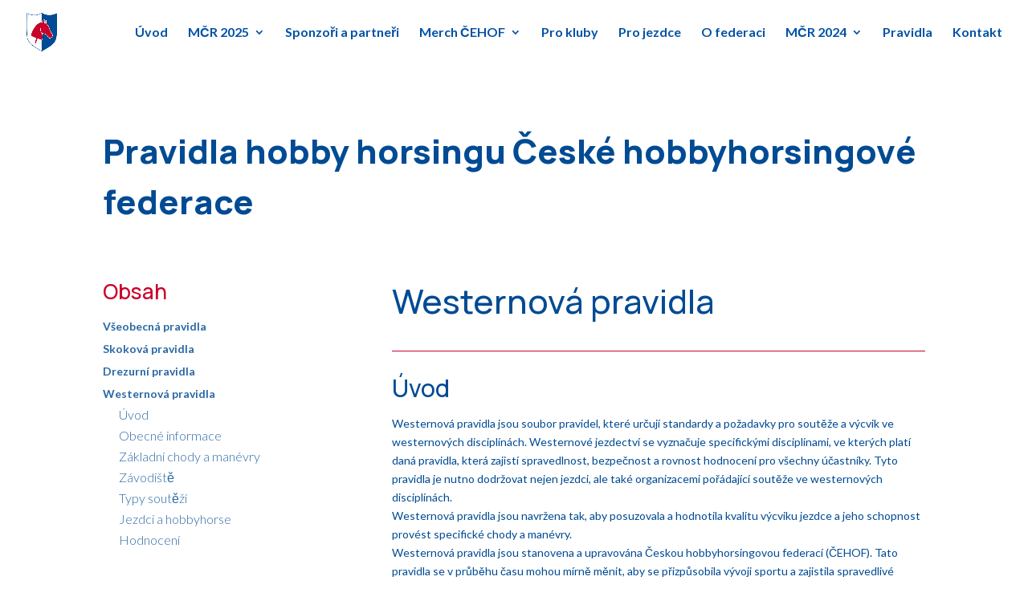

--- FILE ---
content_type: text/html; charset=UTF-8
request_url: https://www.cehof.cz/hobby-horsing-pravidla-ceska-hobbyhorsingova-federace-westernova-pravidla/
body_size: 42436
content:
<!DOCTYPE html>
<html lang="cs">
<head>
	<meta charset="UTF-8" />
<meta http-equiv="X-UA-Compatible" content="IE=edge">
	<link rel="pingback" href="https://www.cehof.cz/xmlrpc.php" />

	<script type="text/javascript">
		document.documentElement.className = 'js';
	</script>
	
	<title>Hobby horsing pravidla Česká hobbyhorsingová federace &#8211; westernová pravidla | ČeHoF</title>
<meta name='robots' content='max-image-preview:large' />
<script type="text/javascript">
			let jqueryParams=[],jQuery=function(r){return jqueryParams=[...jqueryParams,r],jQuery},$=function(r){return jqueryParams=[...jqueryParams,r],$};window.jQuery=jQuery,window.$=jQuery;let customHeadScripts=!1;jQuery.fn=jQuery.prototype={},$.fn=jQuery.prototype={},jQuery.noConflict=function(r){if(window.jQuery)return jQuery=window.jQuery,$=window.jQuery,customHeadScripts=!0,jQuery.noConflict},jQuery.ready=function(r){jqueryParams=[...jqueryParams,r]},$.ready=function(r){jqueryParams=[...jqueryParams,r]},jQuery.load=function(r){jqueryParams=[...jqueryParams,r]},$.load=function(r){jqueryParams=[...jqueryParams,r]},jQuery.fn.ready=function(r){jqueryParams=[...jqueryParams,r]},$.fn.ready=function(r){jqueryParams=[...jqueryParams,r]};</script><link rel='dns-prefetch' href='//fonts.googleapis.com' />
<link rel="alternate" type="application/rss+xml" title="ČeHoF &raquo; RSS zdroj" href="https://www.cehof.cz/feed/" />
<link rel="alternate" type="application/rss+xml" title="ČeHoF &raquo; RSS komentářů" href="https://www.cehof.cz/comments/feed/" />
<meta content="Divi v.4.27.4" name="generator"/><style id='wp-block-library-theme-inline-css' type='text/css'>
.wp-block-audio :where(figcaption){color:#555;font-size:13px;text-align:center}.is-dark-theme .wp-block-audio :where(figcaption){color:#ffffffa6}.wp-block-audio{margin:0 0 1em}.wp-block-code{border:1px solid #ccc;border-radius:4px;font-family:Menlo,Consolas,monaco,monospace;padding:.8em 1em}.wp-block-embed :where(figcaption){color:#555;font-size:13px;text-align:center}.is-dark-theme .wp-block-embed :where(figcaption){color:#ffffffa6}.wp-block-embed{margin:0 0 1em}.blocks-gallery-caption{color:#555;font-size:13px;text-align:center}.is-dark-theme .blocks-gallery-caption{color:#ffffffa6}:root :where(.wp-block-image figcaption){color:#555;font-size:13px;text-align:center}.is-dark-theme :root :where(.wp-block-image figcaption){color:#ffffffa6}.wp-block-image{margin:0 0 1em}.wp-block-pullquote{border-bottom:4px solid;border-top:4px solid;color:currentColor;margin-bottom:1.75em}.wp-block-pullquote cite,.wp-block-pullquote footer,.wp-block-pullquote__citation{color:currentColor;font-size:.8125em;font-style:normal;text-transform:uppercase}.wp-block-quote{border-left:.25em solid;margin:0 0 1.75em;padding-left:1em}.wp-block-quote cite,.wp-block-quote footer{color:currentColor;font-size:.8125em;font-style:normal;position:relative}.wp-block-quote:where(.has-text-align-right){border-left:none;border-right:.25em solid;padding-left:0;padding-right:1em}.wp-block-quote:where(.has-text-align-center){border:none;padding-left:0}.wp-block-quote.is-large,.wp-block-quote.is-style-large,.wp-block-quote:where(.is-style-plain){border:none}.wp-block-search .wp-block-search__label{font-weight:700}.wp-block-search__button{border:1px solid #ccc;padding:.375em .625em}:where(.wp-block-group.has-background){padding:1.25em 2.375em}.wp-block-separator.has-css-opacity{opacity:.4}.wp-block-separator{border:none;border-bottom:2px solid;margin-left:auto;margin-right:auto}.wp-block-separator.has-alpha-channel-opacity{opacity:1}.wp-block-separator:not(.is-style-wide):not(.is-style-dots){width:100px}.wp-block-separator.has-background:not(.is-style-dots){border-bottom:none;height:1px}.wp-block-separator.has-background:not(.is-style-wide):not(.is-style-dots){height:2px}.wp-block-table{margin:0 0 1em}.wp-block-table td,.wp-block-table th{word-break:normal}.wp-block-table :where(figcaption){color:#555;font-size:13px;text-align:center}.is-dark-theme .wp-block-table :where(figcaption){color:#ffffffa6}.wp-block-video :where(figcaption){color:#555;font-size:13px;text-align:center}.is-dark-theme .wp-block-video :where(figcaption){color:#ffffffa6}.wp-block-video{margin:0 0 1em}:root :where(.wp-block-template-part.has-background){margin-bottom:0;margin-top:0;padding:1.25em 2.375em}
</style>
<style id='global-styles-inline-css' type='text/css'>
:root{--wp--preset--aspect-ratio--square: 1;--wp--preset--aspect-ratio--4-3: 4/3;--wp--preset--aspect-ratio--3-4: 3/4;--wp--preset--aspect-ratio--3-2: 3/2;--wp--preset--aspect-ratio--2-3: 2/3;--wp--preset--aspect-ratio--16-9: 16/9;--wp--preset--aspect-ratio--9-16: 9/16;--wp--preset--color--black: #000000;--wp--preset--color--cyan-bluish-gray: #abb8c3;--wp--preset--color--white: #ffffff;--wp--preset--color--pale-pink: #f78da7;--wp--preset--color--vivid-red: #cf2e2e;--wp--preset--color--luminous-vivid-orange: #ff6900;--wp--preset--color--luminous-vivid-amber: #fcb900;--wp--preset--color--light-green-cyan: #7bdcb5;--wp--preset--color--vivid-green-cyan: #00d084;--wp--preset--color--pale-cyan-blue: #8ed1fc;--wp--preset--color--vivid-cyan-blue: #0693e3;--wp--preset--color--vivid-purple: #9b51e0;--wp--preset--gradient--vivid-cyan-blue-to-vivid-purple: linear-gradient(135deg,rgba(6,147,227,1) 0%,rgb(155,81,224) 100%);--wp--preset--gradient--light-green-cyan-to-vivid-green-cyan: linear-gradient(135deg,rgb(122,220,180) 0%,rgb(0,208,130) 100%);--wp--preset--gradient--luminous-vivid-amber-to-luminous-vivid-orange: linear-gradient(135deg,rgba(252,185,0,1) 0%,rgba(255,105,0,1) 100%);--wp--preset--gradient--luminous-vivid-orange-to-vivid-red: linear-gradient(135deg,rgba(255,105,0,1) 0%,rgb(207,46,46) 100%);--wp--preset--gradient--very-light-gray-to-cyan-bluish-gray: linear-gradient(135deg,rgb(238,238,238) 0%,rgb(169,184,195) 100%);--wp--preset--gradient--cool-to-warm-spectrum: linear-gradient(135deg,rgb(74,234,220) 0%,rgb(151,120,209) 20%,rgb(207,42,186) 40%,rgb(238,44,130) 60%,rgb(251,105,98) 80%,rgb(254,248,76) 100%);--wp--preset--gradient--blush-light-purple: linear-gradient(135deg,rgb(255,206,236) 0%,rgb(152,150,240) 100%);--wp--preset--gradient--blush-bordeaux: linear-gradient(135deg,rgb(254,205,165) 0%,rgb(254,45,45) 50%,rgb(107,0,62) 100%);--wp--preset--gradient--luminous-dusk: linear-gradient(135deg,rgb(255,203,112) 0%,rgb(199,81,192) 50%,rgb(65,88,208) 100%);--wp--preset--gradient--pale-ocean: linear-gradient(135deg,rgb(255,245,203) 0%,rgb(182,227,212) 50%,rgb(51,167,181) 100%);--wp--preset--gradient--electric-grass: linear-gradient(135deg,rgb(202,248,128) 0%,rgb(113,206,126) 100%);--wp--preset--gradient--midnight: linear-gradient(135deg,rgb(2,3,129) 0%,rgb(40,116,252) 100%);--wp--preset--font-size--small: 13px;--wp--preset--font-size--medium: 20px;--wp--preset--font-size--large: 36px;--wp--preset--font-size--x-large: 42px;--wp--preset--spacing--20: 0.44rem;--wp--preset--spacing--30: 0.67rem;--wp--preset--spacing--40: 1rem;--wp--preset--spacing--50: 1.5rem;--wp--preset--spacing--60: 2.25rem;--wp--preset--spacing--70: 3.38rem;--wp--preset--spacing--80: 5.06rem;--wp--preset--shadow--natural: 6px 6px 9px rgba(0, 0, 0, 0.2);--wp--preset--shadow--deep: 12px 12px 50px rgba(0, 0, 0, 0.4);--wp--preset--shadow--sharp: 6px 6px 0px rgba(0, 0, 0, 0.2);--wp--preset--shadow--outlined: 6px 6px 0px -3px rgba(255, 255, 255, 1), 6px 6px rgba(0, 0, 0, 1);--wp--preset--shadow--crisp: 6px 6px 0px rgba(0, 0, 0, 1);}:root { --wp--style--global--content-size: 823px;--wp--style--global--wide-size: 1080px; }:where(body) { margin: 0; }.wp-site-blocks > .alignleft { float: left; margin-right: 2em; }.wp-site-blocks > .alignright { float: right; margin-left: 2em; }.wp-site-blocks > .aligncenter { justify-content: center; margin-left: auto; margin-right: auto; }:where(.is-layout-flex){gap: 0.5em;}:where(.is-layout-grid){gap: 0.5em;}.is-layout-flow > .alignleft{float: left;margin-inline-start: 0;margin-inline-end: 2em;}.is-layout-flow > .alignright{float: right;margin-inline-start: 2em;margin-inline-end: 0;}.is-layout-flow > .aligncenter{margin-left: auto !important;margin-right: auto !important;}.is-layout-constrained > .alignleft{float: left;margin-inline-start: 0;margin-inline-end: 2em;}.is-layout-constrained > .alignright{float: right;margin-inline-start: 2em;margin-inline-end: 0;}.is-layout-constrained > .aligncenter{margin-left: auto !important;margin-right: auto !important;}.is-layout-constrained > :where(:not(.alignleft):not(.alignright):not(.alignfull)){max-width: var(--wp--style--global--content-size);margin-left: auto !important;margin-right: auto !important;}.is-layout-constrained > .alignwide{max-width: var(--wp--style--global--wide-size);}body .is-layout-flex{display: flex;}.is-layout-flex{flex-wrap: wrap;align-items: center;}.is-layout-flex > :is(*, div){margin: 0;}body .is-layout-grid{display: grid;}.is-layout-grid > :is(*, div){margin: 0;}body{padding-top: 0px;padding-right: 0px;padding-bottom: 0px;padding-left: 0px;}:root :where(.wp-element-button, .wp-block-button__link){background-color: #32373c;border-width: 0;color: #fff;font-family: inherit;font-size: inherit;line-height: inherit;padding: calc(0.667em + 2px) calc(1.333em + 2px);text-decoration: none;}.has-black-color{color: var(--wp--preset--color--black) !important;}.has-cyan-bluish-gray-color{color: var(--wp--preset--color--cyan-bluish-gray) !important;}.has-white-color{color: var(--wp--preset--color--white) !important;}.has-pale-pink-color{color: var(--wp--preset--color--pale-pink) !important;}.has-vivid-red-color{color: var(--wp--preset--color--vivid-red) !important;}.has-luminous-vivid-orange-color{color: var(--wp--preset--color--luminous-vivid-orange) !important;}.has-luminous-vivid-amber-color{color: var(--wp--preset--color--luminous-vivid-amber) !important;}.has-light-green-cyan-color{color: var(--wp--preset--color--light-green-cyan) !important;}.has-vivid-green-cyan-color{color: var(--wp--preset--color--vivid-green-cyan) !important;}.has-pale-cyan-blue-color{color: var(--wp--preset--color--pale-cyan-blue) !important;}.has-vivid-cyan-blue-color{color: var(--wp--preset--color--vivid-cyan-blue) !important;}.has-vivid-purple-color{color: var(--wp--preset--color--vivid-purple) !important;}.has-black-background-color{background-color: var(--wp--preset--color--black) !important;}.has-cyan-bluish-gray-background-color{background-color: var(--wp--preset--color--cyan-bluish-gray) !important;}.has-white-background-color{background-color: var(--wp--preset--color--white) !important;}.has-pale-pink-background-color{background-color: var(--wp--preset--color--pale-pink) !important;}.has-vivid-red-background-color{background-color: var(--wp--preset--color--vivid-red) !important;}.has-luminous-vivid-orange-background-color{background-color: var(--wp--preset--color--luminous-vivid-orange) !important;}.has-luminous-vivid-amber-background-color{background-color: var(--wp--preset--color--luminous-vivid-amber) !important;}.has-light-green-cyan-background-color{background-color: var(--wp--preset--color--light-green-cyan) !important;}.has-vivid-green-cyan-background-color{background-color: var(--wp--preset--color--vivid-green-cyan) !important;}.has-pale-cyan-blue-background-color{background-color: var(--wp--preset--color--pale-cyan-blue) !important;}.has-vivid-cyan-blue-background-color{background-color: var(--wp--preset--color--vivid-cyan-blue) !important;}.has-vivid-purple-background-color{background-color: var(--wp--preset--color--vivid-purple) !important;}.has-black-border-color{border-color: var(--wp--preset--color--black) !important;}.has-cyan-bluish-gray-border-color{border-color: var(--wp--preset--color--cyan-bluish-gray) !important;}.has-white-border-color{border-color: var(--wp--preset--color--white) !important;}.has-pale-pink-border-color{border-color: var(--wp--preset--color--pale-pink) !important;}.has-vivid-red-border-color{border-color: var(--wp--preset--color--vivid-red) !important;}.has-luminous-vivid-orange-border-color{border-color: var(--wp--preset--color--luminous-vivid-orange) !important;}.has-luminous-vivid-amber-border-color{border-color: var(--wp--preset--color--luminous-vivid-amber) !important;}.has-light-green-cyan-border-color{border-color: var(--wp--preset--color--light-green-cyan) !important;}.has-vivid-green-cyan-border-color{border-color: var(--wp--preset--color--vivid-green-cyan) !important;}.has-pale-cyan-blue-border-color{border-color: var(--wp--preset--color--pale-cyan-blue) !important;}.has-vivid-cyan-blue-border-color{border-color: var(--wp--preset--color--vivid-cyan-blue) !important;}.has-vivid-purple-border-color{border-color: var(--wp--preset--color--vivid-purple) !important;}.has-vivid-cyan-blue-to-vivid-purple-gradient-background{background: var(--wp--preset--gradient--vivid-cyan-blue-to-vivid-purple) !important;}.has-light-green-cyan-to-vivid-green-cyan-gradient-background{background: var(--wp--preset--gradient--light-green-cyan-to-vivid-green-cyan) !important;}.has-luminous-vivid-amber-to-luminous-vivid-orange-gradient-background{background: var(--wp--preset--gradient--luminous-vivid-amber-to-luminous-vivid-orange) !important;}.has-luminous-vivid-orange-to-vivid-red-gradient-background{background: var(--wp--preset--gradient--luminous-vivid-orange-to-vivid-red) !important;}.has-very-light-gray-to-cyan-bluish-gray-gradient-background{background: var(--wp--preset--gradient--very-light-gray-to-cyan-bluish-gray) !important;}.has-cool-to-warm-spectrum-gradient-background{background: var(--wp--preset--gradient--cool-to-warm-spectrum) !important;}.has-blush-light-purple-gradient-background{background: var(--wp--preset--gradient--blush-light-purple) !important;}.has-blush-bordeaux-gradient-background{background: var(--wp--preset--gradient--blush-bordeaux) !important;}.has-luminous-dusk-gradient-background{background: var(--wp--preset--gradient--luminous-dusk) !important;}.has-pale-ocean-gradient-background{background: var(--wp--preset--gradient--pale-ocean) !important;}.has-electric-grass-gradient-background{background: var(--wp--preset--gradient--electric-grass) !important;}.has-midnight-gradient-background{background: var(--wp--preset--gradient--midnight) !important;}.has-small-font-size{font-size: var(--wp--preset--font-size--small) !important;}.has-medium-font-size{font-size: var(--wp--preset--font-size--medium) !important;}.has-large-font-size{font-size: var(--wp--preset--font-size--large) !important;}.has-x-large-font-size{font-size: var(--wp--preset--font-size--x-large) !important;}
:where(.wp-block-post-template.is-layout-flex){gap: 1.25em;}:where(.wp-block-post-template.is-layout-grid){gap: 1.25em;}
:where(.wp-block-columns.is-layout-flex){gap: 2em;}:where(.wp-block-columns.is-layout-grid){gap: 2em;}
:root :where(.wp-block-pullquote){font-size: 1.5em;line-height: 1.6;}
</style>
<style id='divi-responsive-helper-public-inline-css' type='text/css'>
.pac_drh_d_none {display: none !important;} .et-core-modal-content p{font-size: inherit !important;line-height:inherit !important;} .et-fb-page-creation-card-text p{font-size: inherit !important;line-height:inherit !important;} .et-cloud-filter p{font-size: inherit !important;line-height:inherit !important;} .et-cloud-app__upsell-description{font-size: inherit !important;} .et-core-modal p{font-size: inherit !important;line-height:inherit !important;} .et-common-prompt__modal p{font-size: inherit !important;line-height:inherit !important;} .et-fb-main-settings p{font-size: inherit !important;line-height:inherit !important;} .et-fb-module-settings p{font-size: inherit !important;line-height:inherit !important;} @media (min-width:768px) and (max-width:980px){.pac_drh_tabs_vertical_tab .et_pb_tabs_controls li{float:none;border-right:none;border-bottom:1px solid #d9d9d9;display:block}} @media (min-width:300px) and (max-width:767px){.pac_drh_tabs_horizontal_phone ul.et_pb_tabs_controls{display:flex;flex-wrap:wrap}.pac_drh_tabs_horizontal_phone .et_pb_tabs_controls li{flex-grow:1}.pac_drh_tabs_horizontal_phone .et_pb_tabs_controls li a{display:block}}
#et_mobile_nav_menu .et-db #et-boc .et-l ul.et_mobile_menu li.menu-item-has-children .mobile-toggle,#et_mobile_nav_menu .et-db #et-boc .et-l ul.et_mobile_menu li.page_item_has_children .mobile-toggle,#et_mobile_nav_menu ul.et_mobile_menu li.menu-item-has-children .mobile-toggle,#et_mobile_nav_menu ul.et_mobile_menu li.page_item_has_children .mobile-toggle{width:44px;height:100%;padding:0!important;max-height:44px;border:none;position:absolute;right:0;top:0;z-index:999;background-color:transparent}#et_mobile_nav_menu .et-db #et-boc .et-l ul.et_mobile_menu>li.menu-item-has-children,#et_mobile_nav_menu .et-db #et-boc .et-l ul.et_mobile_menu>li.menu-item-has-children .sub-menu li.menu-item-has-children,#et_mobile_nav_menu .et-db #et-boc .et-l ul.et_mobile_menu>li.page_item_has_children,#et_mobile_nav_menu ul.et_mobile_menu>li.menu-item-has-children,#et_mobile_nav_menu ul.et_mobile_menu>li.menu-item-has-children .sub-menu li.menu-item-has-children,#et_mobile_nav_menu ul.et_mobile_menu>li.page_item_has_children{position:relative}#et_mobile_nav_menu .et-db #et-boc .et-l .et_mobile_menu .menu-item-has-children>a,#et_mobile_nav_menu .et_mobile_menu .menu-item-has-children>a{background-color:transparent}#et_mobile_nav_menu #main-header ul.et_mobile_menu .menu-item-has-children .sub-menu,#et_mobile_nav_menu .et-db #et-boc .et-l ul.et_mobile_menu .menu-item-has-children .sub-menu,#et_mobile_nav_menu .et-db #main-header ul.et_mobile_menu .menu-item-has-children .sub-menu,#et_mobile_nav_menu ul.et_mobile_menu .menu-item-has-children .sub-menu{display:none!important;visibility:hidden!important}#main-header ul.et_mobile_menu .menu-item-has-children .sub-menu.visible,.et-db #et-boc .et-l ul.et_mobile_menu .menu-item-has-children .sub-menu.visible,.et-db #main-header ul.et_mobile_menu .menu-item-has-children .sub-menu.visible,ul.et_mobile_menu .menu-item-has-children .sub-menu.visible{display:block!important;visibility:visible!important}#et_mobile_nav_menu .et-db #et-boc .et-l ul.et_mobile_menu li.menu-item-has-children .mobile-toggle,#et_mobile_nav_menu ul.et_mobile_menu li.menu-item-has-children .mobile-toggle{text-align:center;opacity:1}#et_mobile_nav_menu .et-db #et-boc .et-l ul.et_mobile_menu li.menu-item-has-children .mobile-toggle::after,#et_mobile_nav_menu ul.et_mobile_menu li.menu-item-has-children .mobile-toggle::after{top:10px;position:relative;font-family:ETModules,serif;content:"3";color:#2ea3f2;background:#f0f3f6;border-radius:50%;padding:3px}#et_mobile_nav_menu .et-db #et-boc .et-l ul.et_mobile_menu li.menu-item-has-children.dt-open>.mobile-toggle::after,#et_mobile_nav_menu ul.et_mobile_menu li.menu-item-has-children.dt-open>.mobile-toggle::after{content:"2"}#et_mobile_nav_menu .et_pb_menu .et_mobile_menu:after{position:absolute;right:5%;margin-left:-20px;top:-14px;width:0;height:0;content:"";border-left:20px solid transparent;border-right:20px solid transparent;border-bottom:20px solid #fff}#et_mobile_nav_menu .mobile_menu_bar{position:relative;display:block;line-height:0}#et_mobile_nav_menu .et_pb_menu .et_mobile_menu,#et_mobile_nav_menu .et_pb_menu .et_mobile_menu ul{background-color:#fff!important;border-radius:10px} #et_mobile_nav_menu .mobile_nav.opened .mobile_menu_bar:before{content:"M"} #et-top-navigation #et_mobile_nav_menu:before{content:"Menu";position: absolute !important;right: 30px;} @media (max-width: 980px) {#et-top-navigation #et_mobile_nav_menu:before{top: 28px;right: 30px;} #et-top-navigation #et_top_search {margin: 0 45px 0 0;}} @media only screen and (max-width:980px){#et_top_search {margin: 0 40px 0 0 !important;}}
</style>
<link rel='stylesheet' id='divi-responsive-helper-column-numbers-css' href='https://www.cehof.cz/wp-content/plugins/divi-responsive-helper/d4/assets/public/css/column-numbers.min.css?ver=3.0.0' type='text/css' media='all' />
<link rel='stylesheet' id='divi-responsive-helper-column-stacking-css' href='https://www.cehof.cz/wp-content/plugins/divi-responsive-helper/d4/assets/public/css/column-stacking.min.css?ver=3.0.0' type='text/css' media='all' />
<link rel='stylesheet' id='divi-responsive-helper-divi-blog-module-css' href='https://www.cehof.cz/wp-content/plugins/divi-responsive-helper/d4/assets/public/css/divi-blog-module.min.css?ver=3.0.0' type='text/css' media='all' />
<link rel='stylesheet' id='divi-responsive-helper-divi-gallery-module-css' href='https://www.cehof.cz/wp-content/plugins/divi-responsive-helper/d4/assets/public/css/divi-gallery-module.min.css?ver=3.0.0' type='text/css' media='all' />
<style id='divi-style-inline-inline-css' type='text/css'>
/*!
Theme Name: Divi
Theme URI: http://www.elegantthemes.com/gallery/divi/
Version: 4.27.4
Description: Smart. Flexible. Beautiful. Divi is the most powerful theme in our collection.
Author: Elegant Themes
Author URI: http://www.elegantthemes.com
License: GNU General Public License v2
License URI: http://www.gnu.org/licenses/gpl-2.0.html
*/

a,abbr,acronym,address,applet,b,big,blockquote,body,center,cite,code,dd,del,dfn,div,dl,dt,em,fieldset,font,form,h1,h2,h3,h4,h5,h6,html,i,iframe,img,ins,kbd,label,legend,li,object,ol,p,pre,q,s,samp,small,span,strike,strong,sub,sup,tt,u,ul,var{margin:0;padding:0;border:0;outline:0;font-size:100%;-ms-text-size-adjust:100%;-webkit-text-size-adjust:100%;vertical-align:baseline;background:transparent}body{line-height:1}ol,ul{list-style:none}blockquote,q{quotes:none}blockquote:after,blockquote:before,q:after,q:before{content:"";content:none}blockquote{margin:20px 0 30px;border-left:5px solid;padding-left:20px}:focus{outline:0}del{text-decoration:line-through}pre{overflow:auto;padding:10px}figure{margin:0}table{border-collapse:collapse;border-spacing:0}article,aside,footer,header,hgroup,nav,section{display:block}body{font-family:Open Sans,Arial,sans-serif;font-size:14px;color:#666;background-color:#fff;line-height:1.7em;font-weight:500;-webkit-font-smoothing:antialiased;-moz-osx-font-smoothing:grayscale}body.page-template-page-template-blank-php #page-container{padding-top:0!important}body.et_cover_background{background-size:cover!important;background-position:top!important;background-repeat:no-repeat!important;background-attachment:fixed}a{color:#2ea3f2}a,a:hover{text-decoration:none}p{padding-bottom:1em}p:not(.has-background):last-of-type{padding-bottom:0}p.et_normal_padding{padding-bottom:1em}strong{font-weight:700}cite,em,i{font-style:italic}code,pre{font-family:Courier New,monospace;margin-bottom:10px}ins{text-decoration:none}sub,sup{height:0;line-height:1;position:relative;vertical-align:baseline}sup{bottom:.8em}sub{top:.3em}dl{margin:0 0 1.5em}dl dt{font-weight:700}dd{margin-left:1.5em}blockquote p{padding-bottom:0}embed,iframe,object,video{max-width:100%}h1,h2,h3,h4,h5,h6{color:#333;padding-bottom:10px;line-height:1em;font-weight:500}h1 a,h2 a,h3 a,h4 a,h5 a,h6 a{color:inherit}h1{font-size:30px}h2{font-size:26px}h3{font-size:22px}h4{font-size:18px}h5{font-size:16px}h6{font-size:14px}input{-webkit-appearance:none}input[type=checkbox]{-webkit-appearance:checkbox}input[type=radio]{-webkit-appearance:radio}input.text,input.title,input[type=email],input[type=password],input[type=tel],input[type=text],select,textarea{background-color:#fff;border:1px solid #bbb;padding:2px;color:#4e4e4e}input.text:focus,input.title:focus,input[type=text]:focus,select:focus,textarea:focus{border-color:#2d3940;color:#3e3e3e}input.text,input.title,input[type=text],select,textarea{margin:0}textarea{padding:4px}button,input,select,textarea{font-family:inherit}img{max-width:100%;height:auto}.clear{clear:both}br.clear{margin:0;padding:0}.pagination{clear:both}#et_search_icon:hover,.et-social-icon a:hover,.et_password_protected_form .et_submit_button,.form-submit .et_pb_buttontton.alt.disabled,.nav-single a,.posted_in a{color:#2ea3f2}.et-search-form,blockquote{border-color:#2ea3f2}#main-content{background-color:#fff}.container{width:80%;max-width:1080px;margin:auto;position:relative}body:not(.et-tb) #main-content .container,body:not(.et-tb-has-header) #main-content .container{padding-top:58px}.et_full_width_page #main-content .container:before{display:none}.main_title{margin-bottom:20px}.et_password_protected_form .et_submit_button:hover,.form-submit .et_pb_button:hover{background:rgba(0,0,0,.05)}.et_button_icon_visible .et_pb_button{padding-right:2em;padding-left:.7em}.et_button_icon_visible .et_pb_button:after{opacity:1;margin-left:0}.et_button_left .et_pb_button:hover:after{left:.15em}.et_button_left .et_pb_button:after{margin-left:0;left:1em}.et_button_icon_visible.et_button_left .et_pb_button,.et_button_left .et_pb_button:hover,.et_button_left .et_pb_module .et_pb_button:hover{padding-left:2em;padding-right:.7em}.et_button_icon_visible.et_button_left .et_pb_button:after,.et_button_left .et_pb_button:hover:after{left:.15em}.et_password_protected_form .et_submit_button:hover,.form-submit .et_pb_button:hover{padding:.3em 1em}.et_button_no_icon .et_pb_button:after{display:none}.et_button_no_icon.et_button_icon_visible.et_button_left .et_pb_button,.et_button_no_icon.et_button_left .et_pb_button:hover,.et_button_no_icon .et_pb_button,.et_button_no_icon .et_pb_button:hover{padding:.3em 1em!important}.et_button_custom_icon .et_pb_button:after{line-height:1.7em}.et_button_custom_icon.et_button_icon_visible .et_pb_button:after,.et_button_custom_icon .et_pb_button:hover:after{margin-left:.3em}#left-area .post_format-post-format-gallery .wp-block-gallery:first-of-type{padding:0;margin-bottom:-16px}.entry-content table:not(.variations){border:1px solid #eee;margin:0 0 15px;text-align:left;width:100%}.entry-content thead th,.entry-content tr th{color:#555;font-weight:700;padding:9px 24px}.entry-content tr td{border-top:1px solid #eee;padding:6px 24px}#left-area ul,.entry-content ul,.et-l--body ul,.et-l--footer ul,.et-l--header ul{list-style-type:disc;padding:0 0 23px 1em;line-height:26px}#left-area ol,.entry-content ol,.et-l--body ol,.et-l--footer ol,.et-l--header ol{list-style-type:decimal;list-style-position:inside;padding:0 0 23px;line-height:26px}#left-area ul li ul,.entry-content ul li ol{padding:2px 0 2px 20px}#left-area ol li ul,.entry-content ol li ol,.et-l--body ol li ol,.et-l--footer ol li ol,.et-l--header ol li ol{padding:2px 0 2px 35px}#left-area ul.wp-block-gallery{display:-webkit-box;display:-ms-flexbox;display:flex;-ms-flex-wrap:wrap;flex-wrap:wrap;list-style-type:none;padding:0}#left-area ul.products{padding:0!important;line-height:1.7!important;list-style:none!important}.gallery-item a{display:block}.gallery-caption,.gallery-item a{width:90%}#wpadminbar{z-index:100001}#left-area .post-meta{font-size:14px;padding-bottom:15px}#left-area .post-meta a{text-decoration:none;color:#666}#left-area .et_featured_image{padding-bottom:7px}.single .post{padding-bottom:25px}body.single .et_audio_content{margin-bottom:-6px}.nav-single a{text-decoration:none;color:#2ea3f2;font-size:14px;font-weight:400}.nav-previous{float:left}.nav-next{float:right}.et_password_protected_form p input{background-color:#eee;border:none!important;width:100%!important;border-radius:0!important;font-size:14px;color:#999!important;padding:16px!important;-webkit-box-sizing:border-box;box-sizing:border-box}.et_password_protected_form label{display:none}.et_password_protected_form .et_submit_button{font-family:inherit;display:block;float:right;margin:8px auto 0;cursor:pointer}.post-password-required p.nocomments.container{max-width:100%}.post-password-required p.nocomments.container:before{display:none}.aligncenter,div.post .new-post .aligncenter{display:block;margin-left:auto;margin-right:auto}.wp-caption{border:1px solid #ddd;text-align:center;background-color:#f3f3f3;margin-bottom:10px;max-width:96%;padding:8px}.wp-caption.alignleft{margin:0 30px 20px 0}.wp-caption.alignright{margin:0 0 20px 30px}.wp-caption img{margin:0;padding:0;border:0}.wp-caption p.wp-caption-text{font-size:12px;padding:0 4px 5px;margin:0}.alignright{float:right}.alignleft{float:left}img.alignleft{display:inline;float:left;margin-right:15px}img.alignright{display:inline;float:right;margin-left:15px}.page.et_pb_pagebuilder_layout #main-content{background-color:transparent}body #main-content .et_builder_inner_content>h1,body #main-content .et_builder_inner_content>h2,body #main-content .et_builder_inner_content>h3,body #main-content .et_builder_inner_content>h4,body #main-content .et_builder_inner_content>h5,body #main-content .et_builder_inner_content>h6{line-height:1.4em}body #main-content .et_builder_inner_content>p{line-height:1.7em}.wp-block-pullquote{margin:20px 0 30px}.wp-block-pullquote.has-background blockquote{border-left:none}.wp-block-group.has-background{padding:1.5em 1.5em .5em}@media (min-width:981px){#left-area{width:79.125%;padding-bottom:23px}#main-content .container:before{content:"";position:absolute;top:0;height:100%;width:1px;background-color:#e2e2e2}.et_full_width_page #left-area,.et_no_sidebar #left-area{float:none;width:100%!important}.et_full_width_page #left-area{padding-bottom:0}.et_no_sidebar #main-content .container:before{display:none}}@media (max-width:980px){#page-container{padding-top:80px}.et-tb #page-container,.et-tb-has-header #page-container{padding-top:0!important}#left-area,#sidebar{width:100%!important}#main-content .container:before{display:none!important}.et_full_width_page .et_gallery_item:nth-child(4n+1){clear:none}}@media print{#page-container{padding-top:0!important}}#wp-admin-bar-et-use-visual-builder a:before{font-family:ETmodules!important;content:"\e625";font-size:30px!important;width:28px;margin-top:-3px;color:#974df3!important}#wp-admin-bar-et-use-visual-builder:hover a:before{color:#fff!important}#wp-admin-bar-et-use-visual-builder:hover a,#wp-admin-bar-et-use-visual-builder a:hover{transition:background-color .5s ease;-webkit-transition:background-color .5s ease;-moz-transition:background-color .5s ease;background-color:#7e3bd0!important;color:#fff!important}* html .clearfix,:first-child+html .clearfix{zoom:1}.iphone .et_pb_section_video_bg video::-webkit-media-controls-start-playback-button{display:none!important;-webkit-appearance:none}.et_mobile_device .et_pb_section_parallax .et_pb_parallax_css{background-attachment:scroll}.et-social-facebook a.icon:before{content:"\e093"}.et-social-twitter a.icon:before{content:"\e094"}.et-social-google-plus a.icon:before{content:"\e096"}.et-social-instagram a.icon:before{content:"\e09a"}.et-social-rss a.icon:before{content:"\e09e"}.ai1ec-single-event:after{content:" ";display:table;clear:both}.evcal_event_details .evcal_evdata_cell .eventon_details_shading_bot.eventon_details_shading_bot{z-index:3}.wp-block-divi-layout{margin-bottom:1em}*{-webkit-box-sizing:border-box;box-sizing:border-box}#et-info-email:before,#et-info-phone:before,#et_search_icon:before,.comment-reply-link:after,.et-cart-info span:before,.et-pb-arrow-next:before,.et-pb-arrow-prev:before,.et-social-icon a:before,.et_audio_container .mejs-playpause-button button:before,.et_audio_container .mejs-volume-button button:before,.et_overlay:before,.et_password_protected_form .et_submit_button:after,.et_pb_button:after,.et_pb_contact_reset:after,.et_pb_contact_submit:after,.et_pb_font_icon:before,.et_pb_newsletter_button:after,.et_pb_pricing_table_button:after,.et_pb_promo_button:after,.et_pb_testimonial:before,.et_pb_toggle_title:before,.form-submit .et_pb_button:after,.mobile_menu_bar:before,a.et_pb_more_button:after{font-family:ETmodules!important;speak:none;font-style:normal;font-weight:400;-webkit-font-feature-settings:normal;font-feature-settings:normal;font-variant:normal;text-transform:none;line-height:1;-webkit-font-smoothing:antialiased;-moz-osx-font-smoothing:grayscale;text-shadow:0 0;direction:ltr}.et-pb-icon,.et_pb_custom_button_icon.et_pb_button:after,.et_pb_login .et_pb_custom_button_icon.et_pb_button:after,.et_pb_woo_custom_button_icon .button.et_pb_custom_button_icon.et_pb_button:after,.et_pb_woo_custom_button_icon .button.et_pb_custom_button_icon.et_pb_button:hover:after{content:attr(data-icon)}.et-pb-icon{font-family:ETmodules;speak:none;font-weight:400;-webkit-font-feature-settings:normal;font-feature-settings:normal;font-variant:normal;text-transform:none;line-height:1;-webkit-font-smoothing:antialiased;font-size:96px;font-style:normal;display:inline-block;-webkit-box-sizing:border-box;box-sizing:border-box;direction:ltr}#et-ajax-saving{display:none;-webkit-transition:background .3s,-webkit-box-shadow .3s;transition:background .3s,-webkit-box-shadow .3s;transition:background .3s,box-shadow .3s;transition:background .3s,box-shadow .3s,-webkit-box-shadow .3s;-webkit-box-shadow:rgba(0,139,219,.247059) 0 0 60px;box-shadow:0 0 60px rgba(0,139,219,.247059);position:fixed;top:50%;left:50%;width:50px;height:50px;background:#fff;border-radius:50px;margin:-25px 0 0 -25px;z-index:999999;text-align:center}#et-ajax-saving img{margin:9px}.et-safe-mode-indicator,.et-safe-mode-indicator:focus,.et-safe-mode-indicator:hover{-webkit-box-shadow:0 5px 10px rgba(41,196,169,.15);box-shadow:0 5px 10px rgba(41,196,169,.15);background:#29c4a9;color:#fff;font-size:14px;font-weight:600;padding:12px;line-height:16px;border-radius:3px;position:fixed;bottom:30px;right:30px;z-index:999999;text-decoration:none;font-family:Open Sans,sans-serif;-webkit-font-smoothing:antialiased;-moz-osx-font-smoothing:grayscale}.et_pb_button{font-size:20px;font-weight:500;padding:.3em 1em;line-height:1.7em!important;background-color:transparent;background-size:cover;background-position:50%;background-repeat:no-repeat;border:2px solid;border-radius:3px;-webkit-transition-duration:.2s;transition-duration:.2s;-webkit-transition-property:all!important;transition-property:all!important}.et_pb_button,.et_pb_button_inner{position:relative}.et_pb_button:hover,.et_pb_module .et_pb_button:hover{border:2px solid transparent;padding:.3em 2em .3em .7em}.et_pb_button:hover{background-color:hsla(0,0%,100%,.2)}.et_pb_bg_layout_light.et_pb_button:hover,.et_pb_bg_layout_light .et_pb_button:hover{background-color:rgba(0,0,0,.05)}.et_pb_button:after,.et_pb_button:before{font-size:32px;line-height:1em;content:"\35";opacity:0;position:absolute;margin-left:-1em;-webkit-transition:all .2s;transition:all .2s;text-transform:none;-webkit-font-feature-settings:"kern" off;font-feature-settings:"kern" off;font-variant:none;font-style:normal;font-weight:400;text-shadow:none}.et_pb_button.et_hover_enabled:hover:after,.et_pb_button.et_pb_hovered:hover:after{-webkit-transition:none!important;transition:none!important}.et_pb_button:before{display:none}.et_pb_button:hover:after{opacity:1;margin-left:0}.et_pb_column_1_3 h1,.et_pb_column_1_4 h1,.et_pb_column_1_5 h1,.et_pb_column_1_6 h1,.et_pb_column_2_5 h1{font-size:26px}.et_pb_column_1_3 h2,.et_pb_column_1_4 h2,.et_pb_column_1_5 h2,.et_pb_column_1_6 h2,.et_pb_column_2_5 h2{font-size:23px}.et_pb_column_1_3 h3,.et_pb_column_1_4 h3,.et_pb_column_1_5 h3,.et_pb_column_1_6 h3,.et_pb_column_2_5 h3{font-size:20px}.et_pb_column_1_3 h4,.et_pb_column_1_4 h4,.et_pb_column_1_5 h4,.et_pb_column_1_6 h4,.et_pb_column_2_5 h4{font-size:18px}.et_pb_column_1_3 h5,.et_pb_column_1_4 h5,.et_pb_column_1_5 h5,.et_pb_column_1_6 h5,.et_pb_column_2_5 h5{font-size:16px}.et_pb_column_1_3 h6,.et_pb_column_1_4 h6,.et_pb_column_1_5 h6,.et_pb_column_1_6 h6,.et_pb_column_2_5 h6{font-size:15px}.et_pb_bg_layout_dark,.et_pb_bg_layout_dark h1,.et_pb_bg_layout_dark h2,.et_pb_bg_layout_dark h3,.et_pb_bg_layout_dark h4,.et_pb_bg_layout_dark h5,.et_pb_bg_layout_dark h6{color:#fff!important}.et_pb_module.et_pb_text_align_left{text-align:left}.et_pb_module.et_pb_text_align_center{text-align:center}.et_pb_module.et_pb_text_align_right{text-align:right}.et_pb_module.et_pb_text_align_justified{text-align:justify}.clearfix:after{visibility:hidden;display:block;font-size:0;content:" ";clear:both;height:0}.et_pb_bg_layout_light .et_pb_more_button{color:#2ea3f2}.et_builder_inner_content{position:relative;z-index:1}header .et_builder_inner_content{z-index:2}.et_pb_css_mix_blend_mode_passthrough{mix-blend-mode:unset!important}.et_pb_image_container{margin:-20px -20px 29px}.et_pb_module_inner{position:relative}.et_hover_enabled_preview{z-index:2}.et_hover_enabled:hover{position:relative;z-index:2}.et_pb_all_tabs,.et_pb_module,.et_pb_posts_nav a,.et_pb_tab,.et_pb_with_background{position:relative;background-size:cover;background-position:50%;background-repeat:no-repeat}.et_pb_background_mask,.et_pb_background_pattern{bottom:0;left:0;position:absolute;right:0;top:0}.et_pb_background_mask{background-size:calc(100% + 2px) calc(100% + 2px);background-repeat:no-repeat;background-position:50%;overflow:hidden}.et_pb_background_pattern{background-position:0 0;background-repeat:repeat}.et_pb_with_border{position:relative;border:0 solid #333}.post-password-required .et_pb_row{padding:0;width:100%}.post-password-required .et_password_protected_form{min-height:0}body.et_pb_pagebuilder_layout.et_pb_show_title .post-password-required .et_password_protected_form h1,body:not(.et_pb_pagebuilder_layout) .post-password-required .et_password_protected_form h1{display:none}.et_pb_no_bg{padding:0!important}.et_overlay.et_pb_inline_icon:before,.et_pb_inline_icon:before{content:attr(data-icon)}.et_pb_more_button{color:inherit;text-shadow:none;text-decoration:none;display:inline-block;margin-top:20px}.et_parallax_bg_wrap{overflow:hidden;position:absolute;top:0;right:0;bottom:0;left:0}.et_parallax_bg{background-repeat:no-repeat;background-position:top;background-size:cover;position:absolute;bottom:0;left:0;width:100%;height:100%;display:block}.et_parallax_bg.et_parallax_bg__hover,.et_parallax_bg.et_parallax_bg_phone,.et_parallax_bg.et_parallax_bg_tablet,.et_parallax_gradient.et_parallax_gradient__hover,.et_parallax_gradient.et_parallax_gradient_phone,.et_parallax_gradient.et_parallax_gradient_tablet,.et_pb_section_parallax_hover:hover .et_parallax_bg:not(.et_parallax_bg__hover),.et_pb_section_parallax_hover:hover .et_parallax_gradient:not(.et_parallax_gradient__hover){display:none}.et_pb_section_parallax_hover:hover .et_parallax_bg.et_parallax_bg__hover,.et_pb_section_parallax_hover:hover .et_parallax_gradient.et_parallax_gradient__hover{display:block}.et_parallax_gradient{bottom:0;display:block;left:0;position:absolute;right:0;top:0}.et_pb_module.et_pb_section_parallax,.et_pb_posts_nav a.et_pb_section_parallax,.et_pb_tab.et_pb_section_parallax{position:relative}.et_pb_section_parallax .et_pb_parallax_css,.et_pb_slides .et_parallax_bg.et_pb_parallax_css{background-attachment:fixed}body.et-bfb .et_pb_section_parallax .et_pb_parallax_css,body.et-bfb .et_pb_slides .et_parallax_bg.et_pb_parallax_css{background-attachment:scroll;bottom:auto}.et_pb_section_parallax.et_pb_column .et_pb_module,.et_pb_section_parallax.et_pb_row .et_pb_column,.et_pb_section_parallax.et_pb_row .et_pb_module{z-index:9;position:relative}.et_pb_more_button:hover:after{opacity:1;margin-left:0}.et_pb_preload .et_pb_section_video_bg,.et_pb_preload>div{visibility:hidden}.et_pb_preload,.et_pb_section.et_pb_section_video.et_pb_preload{position:relative;background:#464646!important}.et_pb_preload:before{content:"";position:absolute;top:50%;left:50%;background:url(https://www.cehof.cz/wp-content/themes/Divi/includes/builder/styles/images/preloader.gif) no-repeat;border-radius:32px;width:32px;height:32px;margin:-16px 0 0 -16px}.box-shadow-overlay{position:absolute;top:0;left:0;width:100%;height:100%;z-index:10;pointer-events:none}.et_pb_section>.box-shadow-overlay~.et_pb_row{z-index:11}body.safari .section_has_divider{will-change:transform}.et_pb_row>.box-shadow-overlay{z-index:8}.has-box-shadow-overlay{position:relative}.et_clickable{cursor:pointer}.screen-reader-text{border:0;clip:rect(1px,1px,1px,1px);-webkit-clip-path:inset(50%);clip-path:inset(50%);height:1px;margin:-1px;overflow:hidden;padding:0;position:absolute!important;width:1px;word-wrap:normal!important}.et_multi_view_hidden,.et_multi_view_hidden_image{display:none!important}@keyframes multi-view-image-fade{0%{opacity:0}10%{opacity:.1}20%{opacity:.2}30%{opacity:.3}40%{opacity:.4}50%{opacity:.5}60%{opacity:.6}70%{opacity:.7}80%{opacity:.8}90%{opacity:.9}to{opacity:1}}.et_multi_view_image__loading{visibility:hidden}.et_multi_view_image__loaded{-webkit-animation:multi-view-image-fade .5s;animation:multi-view-image-fade .5s}#et-pb-motion-effects-offset-tracker{visibility:hidden!important;opacity:0;position:absolute;top:0;left:0}.et-pb-before-scroll-animation{opacity:0}header.et-l.et-l--header:after{clear:both;display:block;content:""}.et_pb_module{-webkit-animation-timing-function:linear;animation-timing-function:linear;-webkit-animation-duration:.2s;animation-duration:.2s}@-webkit-keyframes fadeBottom{0%{opacity:0;-webkit-transform:translateY(10%);transform:translateY(10%)}to{opacity:1;-webkit-transform:translateY(0);transform:translateY(0)}}@keyframes fadeBottom{0%{opacity:0;-webkit-transform:translateY(10%);transform:translateY(10%)}to{opacity:1;-webkit-transform:translateY(0);transform:translateY(0)}}@-webkit-keyframes fadeLeft{0%{opacity:0;-webkit-transform:translateX(-10%);transform:translateX(-10%)}to{opacity:1;-webkit-transform:translateX(0);transform:translateX(0)}}@keyframes fadeLeft{0%{opacity:0;-webkit-transform:translateX(-10%);transform:translateX(-10%)}to{opacity:1;-webkit-transform:translateX(0);transform:translateX(0)}}@-webkit-keyframes fadeRight{0%{opacity:0;-webkit-transform:translateX(10%);transform:translateX(10%)}to{opacity:1;-webkit-transform:translateX(0);transform:translateX(0)}}@keyframes fadeRight{0%{opacity:0;-webkit-transform:translateX(10%);transform:translateX(10%)}to{opacity:1;-webkit-transform:translateX(0);transform:translateX(0)}}@-webkit-keyframes fadeTop{0%{opacity:0;-webkit-transform:translateY(-10%);transform:translateY(-10%)}to{opacity:1;-webkit-transform:translateX(0);transform:translateX(0)}}@keyframes fadeTop{0%{opacity:0;-webkit-transform:translateY(-10%);transform:translateY(-10%)}to{opacity:1;-webkit-transform:translateX(0);transform:translateX(0)}}@-webkit-keyframes fadeIn{0%{opacity:0}to{opacity:1}}@keyframes fadeIn{0%{opacity:0}to{opacity:1}}.et-waypoint:not(.et_pb_counters){opacity:0}@media (min-width:981px){.et_pb_section.et_section_specialty div.et_pb_row .et_pb_column .et_pb_column .et_pb_module.et-last-child,.et_pb_section.et_section_specialty div.et_pb_row .et_pb_column .et_pb_column .et_pb_module:last-child,.et_pb_section.et_section_specialty div.et_pb_row .et_pb_column .et_pb_row_inner .et_pb_column .et_pb_module.et-last-child,.et_pb_section.et_section_specialty div.et_pb_row .et_pb_column .et_pb_row_inner .et_pb_column .et_pb_module:last-child,.et_pb_section div.et_pb_row .et_pb_column .et_pb_module.et-last-child,.et_pb_section div.et_pb_row .et_pb_column .et_pb_module:last-child{margin-bottom:0}}@media (max-width:980px){.et_overlay.et_pb_inline_icon_tablet:before,.et_pb_inline_icon_tablet:before{content:attr(data-icon-tablet)}.et_parallax_bg.et_parallax_bg_tablet_exist,.et_parallax_gradient.et_parallax_gradient_tablet_exist{display:none}.et_parallax_bg.et_parallax_bg_tablet,.et_parallax_gradient.et_parallax_gradient_tablet{display:block}.et_pb_column .et_pb_module{margin-bottom:30px}.et_pb_row .et_pb_column .et_pb_module.et-last-child,.et_pb_row .et_pb_column .et_pb_module:last-child,.et_section_specialty .et_pb_row .et_pb_column .et_pb_module.et-last-child,.et_section_specialty .et_pb_row .et_pb_column .et_pb_module:last-child{margin-bottom:0}.et_pb_more_button{display:inline-block!important}.et_pb_bg_layout_light_tablet.et_pb_button,.et_pb_bg_layout_light_tablet.et_pb_module.et_pb_button,.et_pb_bg_layout_light_tablet .et_pb_more_button{color:#2ea3f2}.et_pb_bg_layout_light_tablet .et_pb_forgot_password a{color:#666}.et_pb_bg_layout_light_tablet h1,.et_pb_bg_layout_light_tablet h2,.et_pb_bg_layout_light_tablet h3,.et_pb_bg_layout_light_tablet h4,.et_pb_bg_layout_light_tablet h5,.et_pb_bg_layout_light_tablet h6{color:#333!important}.et_pb_module .et_pb_bg_layout_light_tablet.et_pb_button{color:#2ea3f2!important}.et_pb_bg_layout_light_tablet{color:#666!important}.et_pb_bg_layout_dark_tablet,.et_pb_bg_layout_dark_tablet h1,.et_pb_bg_layout_dark_tablet h2,.et_pb_bg_layout_dark_tablet h3,.et_pb_bg_layout_dark_tablet h4,.et_pb_bg_layout_dark_tablet h5,.et_pb_bg_layout_dark_tablet h6{color:#fff!important}.et_pb_bg_layout_dark_tablet.et_pb_button,.et_pb_bg_layout_dark_tablet.et_pb_module.et_pb_button,.et_pb_bg_layout_dark_tablet .et_pb_more_button{color:inherit}.et_pb_bg_layout_dark_tablet .et_pb_forgot_password a{color:#fff}.et_pb_module.et_pb_text_align_left-tablet{text-align:left}.et_pb_module.et_pb_text_align_center-tablet{text-align:center}.et_pb_module.et_pb_text_align_right-tablet{text-align:right}.et_pb_module.et_pb_text_align_justified-tablet{text-align:justify}}@media (max-width:767px){.et_pb_more_button{display:inline-block!important}.et_overlay.et_pb_inline_icon_phone:before,.et_pb_inline_icon_phone:before{content:attr(data-icon-phone)}.et_parallax_bg.et_parallax_bg_phone_exist,.et_parallax_gradient.et_parallax_gradient_phone_exist{display:none}.et_parallax_bg.et_parallax_bg_phone,.et_parallax_gradient.et_parallax_gradient_phone{display:block}.et-hide-mobile{display:none!important}.et_pb_bg_layout_light_phone.et_pb_button,.et_pb_bg_layout_light_phone.et_pb_module.et_pb_button,.et_pb_bg_layout_light_phone .et_pb_more_button{color:#2ea3f2}.et_pb_bg_layout_light_phone .et_pb_forgot_password a{color:#666}.et_pb_bg_layout_light_phone h1,.et_pb_bg_layout_light_phone h2,.et_pb_bg_layout_light_phone h3,.et_pb_bg_layout_light_phone h4,.et_pb_bg_layout_light_phone h5,.et_pb_bg_layout_light_phone h6{color:#333!important}.et_pb_module .et_pb_bg_layout_light_phone.et_pb_button{color:#2ea3f2!important}.et_pb_bg_layout_light_phone{color:#666!important}.et_pb_bg_layout_dark_phone,.et_pb_bg_layout_dark_phone h1,.et_pb_bg_layout_dark_phone h2,.et_pb_bg_layout_dark_phone h3,.et_pb_bg_layout_dark_phone h4,.et_pb_bg_layout_dark_phone h5,.et_pb_bg_layout_dark_phone h6{color:#fff!important}.et_pb_bg_layout_dark_phone.et_pb_button,.et_pb_bg_layout_dark_phone.et_pb_module.et_pb_button,.et_pb_bg_layout_dark_phone .et_pb_more_button{color:inherit}.et_pb_module .et_pb_bg_layout_dark_phone.et_pb_button{color:#fff!important}.et_pb_bg_layout_dark_phone .et_pb_forgot_password a{color:#fff}.et_pb_module.et_pb_text_align_left-phone{text-align:left}.et_pb_module.et_pb_text_align_center-phone{text-align:center}.et_pb_module.et_pb_text_align_right-phone{text-align:right}.et_pb_module.et_pb_text_align_justified-phone{text-align:justify}}@media (max-width:479px){a.et_pb_more_button{display:block}}@media (min-width:768px) and (max-width:980px){[data-et-multi-view-load-tablet-hidden=true]:not(.et_multi_view_swapped){display:none!important}}@media (max-width:767px){[data-et-multi-view-load-phone-hidden=true]:not(.et_multi_view_swapped){display:none!important}}.et_pb_menu.et_pb_menu--style-inline_centered_logo .et_pb_menu__menu nav ul{-webkit-box-pack:center;-ms-flex-pack:center;justify-content:center}@-webkit-keyframes multi-view-image-fade{0%{-webkit-transform:scale(1);transform:scale(1);opacity:1}50%{-webkit-transform:scale(1.01);transform:scale(1.01);opacity:1}to{-webkit-transform:scale(1);transform:scale(1);opacity:1}}
</style>
<style id='divi-dynamic-critical-inline-css' type='text/css'>
@font-face{font-family:ETmodules;font-display:block;src:url(//www.cehof.cz/wp-content/themes/Divi/core/admin/fonts/modules/all/modules.eot);src:url(//www.cehof.cz/wp-content/themes/Divi/core/admin/fonts/modules/all/modules.eot?#iefix) format("embedded-opentype"),url(//www.cehof.cz/wp-content/themes/Divi/core/admin/fonts/modules/all/modules.woff) format("woff"),url(//www.cehof.cz/wp-content/themes/Divi/core/admin/fonts/modules/all/modules.ttf) format("truetype"),url(//www.cehof.cz/wp-content/themes/Divi/core/admin/fonts/modules/all/modules.svg#ETmodules) format("svg");font-weight:400;font-style:normal}
@media (min-width:981px){.et_pb_gutters3 .et_pb_column,.et_pb_gutters3.et_pb_row .et_pb_column{margin-right:5.5%}.et_pb_gutters3 .et_pb_column_4_4,.et_pb_gutters3.et_pb_row .et_pb_column_4_4{width:100%}.et_pb_gutters3 .et_pb_column_4_4 .et_pb_module,.et_pb_gutters3.et_pb_row .et_pb_column_4_4 .et_pb_module{margin-bottom:2.75%}.et_pb_gutters3 .et_pb_column_3_4,.et_pb_gutters3.et_pb_row .et_pb_column_3_4{width:73.625%}.et_pb_gutters3 .et_pb_column_3_4 .et_pb_module,.et_pb_gutters3.et_pb_row .et_pb_column_3_4 .et_pb_module{margin-bottom:3.735%}.et_pb_gutters3 .et_pb_column_2_3,.et_pb_gutters3.et_pb_row .et_pb_column_2_3{width:64.833%}.et_pb_gutters3 .et_pb_column_2_3 .et_pb_module,.et_pb_gutters3.et_pb_row .et_pb_column_2_3 .et_pb_module{margin-bottom:4.242%}.et_pb_gutters3 .et_pb_column_3_5,.et_pb_gutters3.et_pb_row .et_pb_column_3_5{width:57.8%}.et_pb_gutters3 .et_pb_column_3_5 .et_pb_module,.et_pb_gutters3.et_pb_row .et_pb_column_3_5 .et_pb_module{margin-bottom:4.758%}.et_pb_gutters3 .et_pb_column_1_2,.et_pb_gutters3.et_pb_row .et_pb_column_1_2{width:47.25%}.et_pb_gutters3 .et_pb_column_1_2 .et_pb_module,.et_pb_gutters3.et_pb_row .et_pb_column_1_2 .et_pb_module{margin-bottom:5.82%}.et_pb_gutters3 .et_pb_column_2_5,.et_pb_gutters3.et_pb_row .et_pb_column_2_5{width:36.7%}.et_pb_gutters3 .et_pb_column_2_5 .et_pb_module,.et_pb_gutters3.et_pb_row .et_pb_column_2_5 .et_pb_module{margin-bottom:7.493%}.et_pb_gutters3 .et_pb_column_1_3,.et_pb_gutters3.et_pb_row .et_pb_column_1_3{width:29.6667%}.et_pb_gutters3 .et_pb_column_1_3 .et_pb_module,.et_pb_gutters3.et_pb_row .et_pb_column_1_3 .et_pb_module{margin-bottom:9.27%}.et_pb_gutters3 .et_pb_column_1_4,.et_pb_gutters3.et_pb_row .et_pb_column_1_4{width:20.875%}.et_pb_gutters3 .et_pb_column_1_4 .et_pb_module,.et_pb_gutters3.et_pb_row .et_pb_column_1_4 .et_pb_module{margin-bottom:13.174%}.et_pb_gutters3 .et_pb_column_1_5,.et_pb_gutters3.et_pb_row .et_pb_column_1_5{width:15.6%}.et_pb_gutters3 .et_pb_column_1_5 .et_pb_module,.et_pb_gutters3.et_pb_row .et_pb_column_1_5 .et_pb_module{margin-bottom:17.628%}.et_pb_gutters3 .et_pb_column_1_6,.et_pb_gutters3.et_pb_row .et_pb_column_1_6{width:12.0833%}.et_pb_gutters3 .et_pb_column_1_6 .et_pb_module,.et_pb_gutters3.et_pb_row .et_pb_column_1_6 .et_pb_module{margin-bottom:22.759%}.et_pb_gutters3 .et_full_width_page.woocommerce-page ul.products li.product{width:20.875%;margin-right:5.5%;margin-bottom:5.5%}.et_pb_gutters3.et_left_sidebar.woocommerce-page #main-content ul.products li.product,.et_pb_gutters3.et_right_sidebar.woocommerce-page #main-content ul.products li.product{width:28.353%;margin-right:7.47%}.et_pb_gutters3.et_left_sidebar.woocommerce-page #main-content ul.products.columns-1 li.product,.et_pb_gutters3.et_right_sidebar.woocommerce-page #main-content ul.products.columns-1 li.product{width:100%;margin-right:0}.et_pb_gutters3.et_left_sidebar.woocommerce-page #main-content ul.products.columns-2 li.product,.et_pb_gutters3.et_right_sidebar.woocommerce-page #main-content ul.products.columns-2 li.product{width:48%;margin-right:4%}.et_pb_gutters3.et_left_sidebar.woocommerce-page #main-content ul.products.columns-2 li:nth-child(2n+2),.et_pb_gutters3.et_right_sidebar.woocommerce-page #main-content ul.products.columns-2 li:nth-child(2n+2){margin-right:0}.et_pb_gutters3.et_left_sidebar.woocommerce-page #main-content ul.products.columns-2 li:nth-child(3n+1),.et_pb_gutters3.et_right_sidebar.woocommerce-page #main-content ul.products.columns-2 li:nth-child(3n+1){clear:none}}
#et-secondary-menu li,#top-menu li{word-wrap:break-word}.nav li ul,.et_mobile_menu{border-color:#2EA3F2}.mobile_menu_bar:before,.mobile_menu_bar:after,#top-menu li.current-menu-ancestor>a,#top-menu li.current-menu-item>a{color:#2EA3F2}#main-header{-webkit-transition:background-color 0.4s, color 0.4s, opacity 0.4s ease-in-out, -webkit-transform 0.4s;transition:background-color 0.4s, color 0.4s, opacity 0.4s ease-in-out, -webkit-transform 0.4s;transition:background-color 0.4s, color 0.4s, transform 0.4s, opacity 0.4s ease-in-out;transition:background-color 0.4s, color 0.4s, transform 0.4s, opacity 0.4s ease-in-out, -webkit-transform 0.4s}#main-header.et-disabled-animations *{-webkit-transition-duration:0s !important;transition-duration:0s !important}.container{text-align:left;position:relative}.et_fixed_nav.et_show_nav #page-container{padding-top:80px}.et_fixed_nav.et_show_nav.et-tb #page-container,.et_fixed_nav.et_show_nav.et-tb-has-header #page-container{padding-top:0 !important}.et_fixed_nav.et_show_nav.et_secondary_nav_enabled #page-container{padding-top:111px}.et_fixed_nav.et_show_nav.et_secondary_nav_enabled.et_header_style_centered #page-container{padding-top:177px}.et_fixed_nav.et_show_nav.et_header_style_centered #page-container{padding-top:147px}.et_fixed_nav #main-header{position:fixed}.et-cloud-item-editor #page-container{padding-top:0 !important}.et_header_style_left #et-top-navigation{padding-top:33px}.et_header_style_left #et-top-navigation nav>ul>li>a{padding-bottom:33px}.et_header_style_left .logo_container{position:absolute;height:100%;width:100%}.et_header_style_left #et-top-navigation .mobile_menu_bar{padding-bottom:24px}.et_hide_search_icon #et_top_search{display:none !important}#logo{width:auto;-webkit-transition:all 0.4s ease-in-out;transition:all 0.4s ease-in-out;margin-bottom:0;max-height:54%;display:inline-block;float:none;vertical-align:middle;-webkit-transform:translate3d(0, 0, 0)}.et_pb_svg_logo #logo{height:54%}.logo_container{-webkit-transition:all 0.4s ease-in-out;transition:all 0.4s ease-in-out}span.logo_helper{display:inline-block;height:100%;vertical-align:middle;width:0}.safari .centered-inline-logo-wrap{-webkit-transform:translate3d(0, 0, 0);-webkit-transition:all 0.4s ease-in-out;transition:all 0.4s ease-in-out}#et-define-logo-wrap img{width:100%}.gecko #et-define-logo-wrap.svg-logo{position:relative !important}#top-menu-nav,#top-menu{line-height:0}#et-top-navigation{font-weight:600}.et_fixed_nav #et-top-navigation{-webkit-transition:all 0.4s ease-in-out;transition:all 0.4s ease-in-out}.et-cart-info span:before{content:"\e07a";margin-right:10px;position:relative}nav#top-menu-nav,#top-menu,nav.et-menu-nav,.et-menu{float:left}#top-menu li{display:inline-block;font-size:14px;padding-right:22px}#top-menu>li:last-child{padding-right:0}.et_fullwidth_nav.et_non_fixed_nav.et_header_style_left #top-menu>li:last-child>ul.sub-menu{right:0}#top-menu a{color:rgba(0,0,0,0.6);text-decoration:none;display:block;position:relative;-webkit-transition:opacity 0.4s ease-in-out, background-color 0.4s ease-in-out;transition:opacity 0.4s ease-in-out, background-color 0.4s ease-in-out}#top-menu-nav>ul>li>a:hover{opacity:0.7;-webkit-transition:all 0.4s ease-in-out;transition:all 0.4s ease-in-out}#et_search_icon:before{content:"\55";font-size:17px;left:0;position:absolute;top:-3px}#et_search_icon:hover{cursor:pointer}#et_top_search{float:right;margin:3px 0 0 22px;position:relative;display:block;width:18px}#et_top_search.et_search_opened{position:absolute;width:100%}.et-search-form{top:0;bottom:0;right:0;position:absolute;z-index:1000;width:100%}.et-search-form input{width:90%;border:none;color:#333;position:absolute;top:0;bottom:0;right:30px;margin:auto;background:transparent}.et-search-form .et-search-field::-ms-clear{width:0;height:0;display:none}.et_search_form_container{-webkit-animation:none;animation:none;-o-animation:none}.container.et_search_form_container{position:relative;opacity:0;height:1px}.container.et_search_form_container.et_pb_search_visible{z-index:999;-webkit-animation:fadeInTop 1s 1 cubic-bezier(0.77, 0, 0.175, 1);animation:fadeInTop 1s 1 cubic-bezier(0.77, 0, 0.175, 1)}.et_pb_search_visible.et_pb_no_animation{opacity:1}.et_pb_search_form_hidden{-webkit-animation:fadeOutTop 1s 1 cubic-bezier(0.77, 0, 0.175, 1);animation:fadeOutTop 1s 1 cubic-bezier(0.77, 0, 0.175, 1)}span.et_close_search_field{display:block;width:30px;height:30px;z-index:99999;position:absolute;right:0;cursor:pointer;top:0;bottom:0;margin:auto}span.et_close_search_field:after{font-family:'ETmodules';content:'\4d';speak:none;font-weight:normal;font-variant:normal;text-transform:none;line-height:1;-webkit-font-smoothing:antialiased;font-size:32px;display:inline-block;-webkit-box-sizing:border-box;box-sizing:border-box}.container.et_menu_container{z-index:99}.container.et_search_form_container.et_pb_search_form_hidden{z-index:1 !important}.et_search_outer{width:100%;overflow:hidden;position:absolute;top:0}.container.et_pb_menu_hidden{z-index:-1}form.et-search-form{background:rgba(0,0,0,0) !important}input[type="search"]::-webkit-search-cancel-button{-webkit-appearance:none}.et-cart-info{color:inherit}#et-top-navigation .et-cart-info{float:left;margin:-2px 0 0 22px;font-size:16px}#et-top-navigation{float:right}#top-menu li li{padding:0 20px;margin:0}#top-menu li li a{padding:6px 20px;width:200px}.nav li.et-touch-hover>ul{opacity:1;visibility:visible}#top-menu .menu-item-has-children>a:first-child:after,#et-secondary-nav .menu-item-has-children>a:first-child:after{font-family:'ETmodules';content:"3";font-size:16px;position:absolute;right:0;top:0;font-weight:800}#top-menu .menu-item-has-children>a:first-child,#et-secondary-nav .menu-item-has-children>a:first-child{padding-right:20px}#top-menu li .menu-item-has-children>a:first-child{padding-right:40px}#top-menu li .menu-item-has-children>a:first-child:after{right:20px;top:6px}#top-menu li.mega-menu{position:inherit}#top-menu li.mega-menu>ul{padding:30px 20px;position:absolute !important;width:100%;left:0 !important}#top-menu li.mega-menu ul li{margin:0;float:left !important;display:block !important;padding:0 !important}#top-menu li.mega-menu>ul>li:nth-of-type(4n){clear:right}#top-menu li.mega-menu>ul>li:nth-of-type(4n+1){clear:left}#top-menu li.mega-menu ul li li{width:100%}#top-menu li.mega-menu li>ul{-webkit-animation:none !important;animation:none !important;padding:0px;border:none;left:auto;top:auto;width:90% !important;position:relative;-webkit-box-shadow:none;box-shadow:none}#top-menu li.mega-menu li ul{visibility:visible;opacity:1;display:none}#top-menu li.mega-menu.et-hover li ul{display:block}#top-menu li.mega-menu.et-hover>ul{opacity:1 !important;visibility:visible !important}#top-menu li.mega-menu>ul>li>a{width:90%;padding:0 20px 10px}#top-menu li.mega-menu>ul>li>a:first-child{padding-top:0 !important;font-weight:bold;border-bottom:1px solid rgba(0,0,0,0.03)}#top-menu li.mega-menu>ul>li>a:first-child:hover{background-color:transparent !important}#top-menu li.mega-menu li>a{width:100%}#top-menu li.mega-menu.mega-menu-parent li li,#top-menu li.mega-menu.mega-menu-parent li>a{width:100% !important}#top-menu li.mega-menu.mega-menu-parent li>.sub-menu{float:left;width:100% !important}#top-menu li.mega-menu>ul>li{width:25%;margin:0}#top-menu li.mega-menu.mega-menu-parent-3>ul>li{width:33.33%}#top-menu li.mega-menu.mega-menu-parent-2>ul>li{width:50%}#top-menu li.mega-menu.mega-menu-parent-1>ul>li{width:100%}#top-menu li.mega-menu .menu-item-has-children>a:first-child:after{display:none}#top-menu li.mega-menu>ul>li>ul>li{width:100%;margin:0}#et_mobile_nav_menu{float:right;display:none}.mobile_menu_bar{position:relative;display:block;line-height:0}.mobile_menu_bar:before,.et_toggle_slide_menu:after{content:"\61";font-size:32px;left:0;position:relative;top:0;cursor:pointer}.mobile_nav .select_page{display:none}.et_pb_menu_hidden #top-menu,.et_pb_menu_hidden #et_search_icon:before,.et_pb_menu_hidden .et-cart-info{opacity:0;-webkit-animation:fadeOutBottom 1s 1 cubic-bezier(0.77, 0, 0.175, 1);animation:fadeOutBottom 1s 1 cubic-bezier(0.77, 0, 0.175, 1)}.et_pb_menu_visible #top-menu,.et_pb_menu_visible #et_search_icon:before,.et_pb_menu_visible .et-cart-info{z-index:99;opacity:1;-webkit-animation:fadeInBottom 1s 1 cubic-bezier(0.77, 0, 0.175, 1);animation:fadeInBottom 1s 1 cubic-bezier(0.77, 0, 0.175, 1)}.et_pb_menu_hidden #top-menu,.et_pb_menu_hidden #et_search_icon:before,.et_pb_menu_hidden .mobile_menu_bar{opacity:0;-webkit-animation:fadeOutBottom 1s 1 cubic-bezier(0.77, 0, 0.175, 1);animation:fadeOutBottom 1s 1 cubic-bezier(0.77, 0, 0.175, 1)}.et_pb_menu_visible #top-menu,.et_pb_menu_visible #et_search_icon:before,.et_pb_menu_visible .mobile_menu_bar{z-index:99;opacity:1;-webkit-animation:fadeInBottom 1s 1 cubic-bezier(0.77, 0, 0.175, 1);animation:fadeInBottom 1s 1 cubic-bezier(0.77, 0, 0.175, 1)}.et_pb_no_animation #top-menu,.et_pb_no_animation #et_search_icon:before,.et_pb_no_animation .mobile_menu_bar,.et_pb_no_animation.et_search_form_container{animation:none !important;-o-animation:none !important;-webkit-animation:none !important;-moz-animation:none !important}body.admin-bar.et_fixed_nav #main-header{top:32px}body.et-wp-pre-3_8.admin-bar.et_fixed_nav #main-header{top:28px}body.et_fixed_nav.et_secondary_nav_enabled #main-header{top:30px}body.admin-bar.et_fixed_nav.et_secondary_nav_enabled #main-header{top:63px}@media all and (min-width: 981px){.et_hide_primary_logo #main-header:not(.et-fixed-header) .logo_container,.et_hide_fixed_logo #main-header.et-fixed-header .logo_container{height:0;opacity:0;-webkit-transition:all 0.4s ease-in-out;transition:all 0.4s ease-in-out}.et_hide_primary_logo #main-header:not(.et-fixed-header) .centered-inline-logo-wrap,.et_hide_fixed_logo #main-header.et-fixed-header .centered-inline-logo-wrap{height:0;opacity:0;padding:0}.et-animated-content#page-container{-webkit-transition:margin-top 0.4s ease-in-out;transition:margin-top 0.4s ease-in-out}.et_hide_nav #page-container{-webkit-transition:none;transition:none}.et_fullwidth_nav .et-search-form,.et_fullwidth_nav .et_close_search_field{right:30px}#main-header.et-fixed-header{-webkit-box-shadow:0 0 7px rgba(0,0,0,0.1) !important;box-shadow:0 0 7px rgba(0,0,0,0.1) !important}.et_header_style_left .et-fixed-header #et-top-navigation{padding-top:20px}.et_header_style_left .et-fixed-header #et-top-navigation nav>ul>li>a{padding-bottom:20px}.et_hide_nav.et_fixed_nav #main-header{opacity:0}.et_hide_nav.et_fixed_nav .et-fixed-header#main-header{-webkit-transform:translateY(0px) !important;transform:translateY(0px) !important;opacity:1}.et_hide_nav .centered-inline-logo-wrap,.et_hide_nav.et_fixed_nav #main-header,.et_hide_nav.et_fixed_nav #main-header,.et_hide_nav .centered-inline-logo-wrap{-webkit-transition-duration:.7s;transition-duration:.7s}.et_hide_nav #page-container{padding-top:0 !important}.et_primary_nav_dropdown_animation_fade #et-top-navigation ul li:hover>ul,.et_secondary_nav_dropdown_animation_fade #et-secondary-nav li:hover>ul{-webkit-transition:all .2s ease-in-out;transition:all .2s ease-in-out}.et_primary_nav_dropdown_animation_slide #et-top-navigation ul li:hover>ul,.et_secondary_nav_dropdown_animation_slide #et-secondary-nav li:hover>ul{-webkit-animation:fadeLeft .4s ease-in-out;animation:fadeLeft .4s ease-in-out}.et_primary_nav_dropdown_animation_expand #et-top-navigation ul li:hover>ul,.et_secondary_nav_dropdown_animation_expand #et-secondary-nav li:hover>ul{-webkit-transform-origin:0 0;transform-origin:0 0;-webkit-animation:Grow .4s ease-in-out;animation:Grow .4s ease-in-out;-webkit-backface-visibility:visible !important;backface-visibility:visible !important}.et_primary_nav_dropdown_animation_flip #et-top-navigation ul li ul li:hover>ul,.et_secondary_nav_dropdown_animation_flip #et-secondary-nav ul li:hover>ul{-webkit-animation:flipInX .6s ease-in-out;animation:flipInX .6s ease-in-out;-webkit-backface-visibility:visible !important;backface-visibility:visible !important}.et_primary_nav_dropdown_animation_flip #et-top-navigation ul li:hover>ul,.et_secondary_nav_dropdown_animation_flip #et-secondary-nav li:hover>ul{-webkit-animation:flipInY .6s ease-in-out;animation:flipInY .6s ease-in-out;-webkit-backface-visibility:visible !important;backface-visibility:visible !important}.et_fullwidth_nav #main-header .container{width:100%;max-width:100%;padding-right:32px;padding-left:30px}.et_non_fixed_nav.et_fullwidth_nav.et_header_style_left #main-header .container{padding-left:0}.et_non_fixed_nav.et_fullwidth_nav.et_header_style_left .logo_container{padding-left:30px}}@media all and (max-width: 980px){.et_fixed_nav.et_show_nav.et_secondary_nav_enabled #page-container,.et_fixed_nav.et_show_nav #page-container{padding-top:80px}.et_fixed_nav.et_show_nav.et-tb #page-container,.et_fixed_nav.et_show_nav.et-tb-has-header #page-container{padding-top:0 !important}.et_non_fixed_nav #page-container{padding-top:0}.et_fixed_nav.et_secondary_nav_only_menu.admin-bar #main-header{top:32px !important}.et_hide_mobile_logo #main-header .logo_container{display:none;opacity:0;-webkit-transition:all 0.4s ease-in-out;transition:all 0.4s ease-in-out}#top-menu{display:none}.et_hide_nav.et_fixed_nav #main-header{-webkit-transform:translateY(0px) !important;transform:translateY(0px) !important;opacity:1}#et-top-navigation{margin-right:0;-webkit-transition:none;transition:none}.et_fixed_nav #main-header{position:absolute}.et_header_style_left .et-fixed-header #et-top-navigation,.et_header_style_left #et-top-navigation{padding-top:24px;display:block}.et_fixed_nav #main-header{-webkit-transition:none;transition:none}.et_fixed_nav_temp #main-header{top:0 !important}#logo,.logo_container,#main-header,.container{-webkit-transition:none;transition:none}.et_header_style_left #logo{max-width:50%}#et_top_search{margin:0 35px 0 0;float:left}#et_search_icon:before{top:7px}.et_header_style_left .et-search-form{width:50% !important;max-width:50% !important}#et_mobile_nav_menu{display:block}#et-top-navigation .et-cart-info{margin-top:5px}}@media screen and (max-width: 782px){body.admin-bar.et_fixed_nav #main-header{top:46px}}@media all and (max-width: 767px){#et-top-navigation{margin-right:0}body.admin-bar.et_fixed_nav #main-header{top:46px}}@media all and (max-width: 479px){#et-top-navigation{margin-right:0}}@media print{#top-header,#main-header{position:relative !important;top:auto !important;right:auto !important;bottom:auto !important;left:auto !important}}
@-webkit-keyframes fadeOutTop{0%{opacity:1;-webkit-transform:translatey(0);transform:translatey(0)}to{opacity:0;-webkit-transform:translatey(-60%);transform:translatey(-60%)}}@keyframes fadeOutTop{0%{opacity:1;-webkit-transform:translatey(0);transform:translatey(0)}to{opacity:0;-webkit-transform:translatey(-60%);transform:translatey(-60%)}}@-webkit-keyframes fadeInTop{0%{opacity:0;-webkit-transform:translatey(-60%);transform:translatey(-60%)}to{opacity:1;-webkit-transform:translatey(0);transform:translatey(0)}}@keyframes fadeInTop{0%{opacity:0;-webkit-transform:translatey(-60%);transform:translatey(-60%)}to{opacity:1;-webkit-transform:translatey(0);transform:translatey(0)}}@-webkit-keyframes fadeInBottom{0%{opacity:0;-webkit-transform:translatey(60%);transform:translatey(60%)}to{opacity:1;-webkit-transform:translatey(0);transform:translatey(0)}}@keyframes fadeInBottom{0%{opacity:0;-webkit-transform:translatey(60%);transform:translatey(60%)}to{opacity:1;-webkit-transform:translatey(0);transform:translatey(0)}}@-webkit-keyframes fadeOutBottom{0%{opacity:1;-webkit-transform:translatey(0);transform:translatey(0)}to{opacity:0;-webkit-transform:translatey(60%);transform:translatey(60%)}}@keyframes fadeOutBottom{0%{opacity:1;-webkit-transform:translatey(0);transform:translatey(0)}to{opacity:0;-webkit-transform:translatey(60%);transform:translatey(60%)}}@-webkit-keyframes Grow{0%{opacity:0;-webkit-transform:scaleY(.5);transform:scaleY(.5)}to{opacity:1;-webkit-transform:scale(1);transform:scale(1)}}@keyframes Grow{0%{opacity:0;-webkit-transform:scaleY(.5);transform:scaleY(.5)}to{opacity:1;-webkit-transform:scale(1);transform:scale(1)}}/*!
	  * Animate.css - http://daneden.me/animate
	  * Licensed under the MIT license - http://opensource.org/licenses/MIT
	  * Copyright (c) 2015 Daniel Eden
	 */@-webkit-keyframes flipInX{0%{-webkit-transform:perspective(400px) rotateX(90deg);transform:perspective(400px) rotateX(90deg);-webkit-animation-timing-function:ease-in;animation-timing-function:ease-in;opacity:0}40%{-webkit-transform:perspective(400px) rotateX(-20deg);transform:perspective(400px) rotateX(-20deg);-webkit-animation-timing-function:ease-in;animation-timing-function:ease-in}60%{-webkit-transform:perspective(400px) rotateX(10deg);transform:perspective(400px) rotateX(10deg);opacity:1}80%{-webkit-transform:perspective(400px) rotateX(-5deg);transform:perspective(400px) rotateX(-5deg)}to{-webkit-transform:perspective(400px);transform:perspective(400px)}}@keyframes flipInX{0%{-webkit-transform:perspective(400px) rotateX(90deg);transform:perspective(400px) rotateX(90deg);-webkit-animation-timing-function:ease-in;animation-timing-function:ease-in;opacity:0}40%{-webkit-transform:perspective(400px) rotateX(-20deg);transform:perspective(400px) rotateX(-20deg);-webkit-animation-timing-function:ease-in;animation-timing-function:ease-in}60%{-webkit-transform:perspective(400px) rotateX(10deg);transform:perspective(400px) rotateX(10deg);opacity:1}80%{-webkit-transform:perspective(400px) rotateX(-5deg);transform:perspective(400px) rotateX(-5deg)}to{-webkit-transform:perspective(400px);transform:perspective(400px)}}@-webkit-keyframes flipInY{0%{-webkit-transform:perspective(400px) rotateY(90deg);transform:perspective(400px) rotateY(90deg);-webkit-animation-timing-function:ease-in;animation-timing-function:ease-in;opacity:0}40%{-webkit-transform:perspective(400px) rotateY(-20deg);transform:perspective(400px) rotateY(-20deg);-webkit-animation-timing-function:ease-in;animation-timing-function:ease-in}60%{-webkit-transform:perspective(400px) rotateY(10deg);transform:perspective(400px) rotateY(10deg);opacity:1}80%{-webkit-transform:perspective(400px) rotateY(-5deg);transform:perspective(400px) rotateY(-5deg)}to{-webkit-transform:perspective(400px);transform:perspective(400px)}}@keyframes flipInY{0%{-webkit-transform:perspective(400px) rotateY(90deg);transform:perspective(400px) rotateY(90deg);-webkit-animation-timing-function:ease-in;animation-timing-function:ease-in;opacity:0}40%{-webkit-transform:perspective(400px) rotateY(-20deg);transform:perspective(400px) rotateY(-20deg);-webkit-animation-timing-function:ease-in;animation-timing-function:ease-in}60%{-webkit-transform:perspective(400px) rotateY(10deg);transform:perspective(400px) rotateY(10deg);opacity:1}80%{-webkit-transform:perspective(400px) rotateY(-5deg);transform:perspective(400px) rotateY(-5deg)}to{-webkit-transform:perspective(400px);transform:perspective(400px)}}
#main-header{line-height:23px;font-weight:500;top:0;background-color:#fff;width:100%;-webkit-box-shadow:0 1px 0 rgba(0,0,0,.1);box-shadow:0 1px 0 rgba(0,0,0,.1);position:relative;z-index:99999}.nav li li{padding:0 20px;margin:0}.et-menu li li a{padding:6px 20px;width:200px}.nav li{position:relative;line-height:1em}.nav li li{position:relative;line-height:2em}.nav li ul{position:absolute;padding:20px 0;z-index:9999;width:240px;background:#fff;visibility:hidden;opacity:0;border-top:3px solid #2ea3f2;box-shadow:0 2px 5px rgba(0,0,0,.1);-moz-box-shadow:0 2px 5px rgba(0,0,0,.1);-webkit-box-shadow:0 2px 5px rgba(0,0,0,.1);-webkit-transform:translateZ(0);text-align:left}.nav li.et-hover>ul{visibility:visible}.nav li.et-touch-hover>ul,.nav li:hover>ul{opacity:1;visibility:visible}.nav li li ul{z-index:1000;top:-23px;left:240px}.nav li.et-reverse-direction-nav li ul{left:auto;right:240px}.nav li:hover{visibility:inherit}.et_mobile_menu li a,.nav li li a{font-size:14px;-webkit-transition:opacity .2s ease-in-out,background-color .2s ease-in-out;transition:opacity .2s ease-in-out,background-color .2s ease-in-out}.et_mobile_menu li a:hover,.nav ul li a:hover{background-color:rgba(0,0,0,.03);opacity:.7}.et-dropdown-removing>ul{display:none}.mega-menu .et-dropdown-removing>ul{display:block}.et-menu .menu-item-has-children>a:first-child:after{font-family:ETmodules;content:"3";font-size:16px;position:absolute;right:0;top:0;font-weight:800}.et-menu .menu-item-has-children>a:first-child{padding-right:20px}.et-menu li li.menu-item-has-children>a:first-child:after{right:20px;top:6px}.et-menu-nav li.mega-menu{position:inherit}.et-menu-nav li.mega-menu>ul{padding:30px 20px;position:absolute!important;width:100%;left:0!important}.et-menu-nav li.mega-menu ul li{margin:0;float:left!important;display:block!important;padding:0!important}.et-menu-nav li.mega-menu li>ul{-webkit-animation:none!important;animation:none!important;padding:0;border:none;left:auto;top:auto;width:240px!important;position:relative;box-shadow:none;-webkit-box-shadow:none}.et-menu-nav li.mega-menu li ul{visibility:visible;opacity:1;display:none}.et-menu-nav li.mega-menu.et-hover li ul,.et-menu-nav li.mega-menu:hover li ul{display:block}.et-menu-nav li.mega-menu:hover>ul{opacity:1!important;visibility:visible!important}.et-menu-nav li.mega-menu>ul>li>a:first-child{padding-top:0!important;font-weight:700;border-bottom:1px solid rgba(0,0,0,.03)}.et-menu-nav li.mega-menu>ul>li>a:first-child:hover{background-color:transparent!important}.et-menu-nav li.mega-menu li>a{width:200px!important}.et-menu-nav li.mega-menu.mega-menu-parent li>a,.et-menu-nav li.mega-menu.mega-menu-parent li li{width:100%!important}.et-menu-nav li.mega-menu.mega-menu-parent li>.sub-menu{float:left;width:100%!important}.et-menu-nav li.mega-menu>ul>li{width:25%;margin:0}.et-menu-nav li.mega-menu.mega-menu-parent-3>ul>li{width:33.33%}.et-menu-nav li.mega-menu.mega-menu-parent-2>ul>li{width:50%}.et-menu-nav li.mega-menu.mega-menu-parent-1>ul>li{width:100%}.et_pb_fullwidth_menu li.mega-menu .menu-item-has-children>a:first-child:after,.et_pb_menu li.mega-menu .menu-item-has-children>a:first-child:after{display:none}.et_fullwidth_nav #top-menu li.mega-menu>ul{width:auto;left:30px!important;right:30px!important}.et_mobile_menu{position:absolute;left:0;padding:5%;background:#fff;width:100%;visibility:visible;opacity:1;display:none;z-index:9999;border-top:3px solid #2ea3f2;box-shadow:0 2px 5px rgba(0,0,0,.1);-moz-box-shadow:0 2px 5px rgba(0,0,0,.1);-webkit-box-shadow:0 2px 5px rgba(0,0,0,.1)}#main-header .et_mobile_menu li ul,.et_pb_fullwidth_menu .et_mobile_menu li ul,.et_pb_menu .et_mobile_menu li ul{visibility:visible!important;display:block!important;padding-left:10px}.et_mobile_menu li li{padding-left:5%}.et_mobile_menu li a{border-bottom:1px solid rgba(0,0,0,.03);color:#666;padding:10px 5%;display:block}.et_mobile_menu .menu-item-has-children>a{font-weight:700;background-color:rgba(0,0,0,.03)}.et_mobile_menu li .menu-item-has-children>a{background-color:transparent}.et_mobile_nav_menu{float:right;display:none}.mobile_menu_bar{position:relative;display:block;line-height:0}.mobile_menu_bar:before{content:"a";font-size:32px;position:relative;left:0;top:0;cursor:pointer}.et_pb_module .mobile_menu_bar:before{top:2px}.mobile_nav .select_page{display:none}
.et_transparent_nav #page-container{padding-top:0 !important}.et_non_fixed_nav.et_transparent_nav.et_show_nav #page-container{padding-top:80px}.et_non_fixed_nav.et_transparent_nav.et_show_nav.et_secondary_nav_enabled #page-container{padding-top:111px}.et_non_fixed_nav.et_transparent_nav.et_show_nav.et_secondary_nav_enabled.et_header_style_centered #page-container{padding-top:177px}.et_non_fixed_nav.et_transparent_nav.et_show_nav.et_header_style_centered #page-container{padding-top:147px}.et_non_fixed_nav.et_transparent_nav #top-header{top:0;left:0;right:0}.et_non_fixed_nav.et_transparent_nav #main-header,.et_non_fixed_nav.et_transparent_nav #top-header{position:absolute}body.admin-bar.et_non_fixed_nav.et_transparent_nav #main-header,body.admin-bar.et_non_fixed_nav.et_transparent_nav #top-header{top:32px}body.et-wp-pre-3_8.admin-bar.et_non_fixed_nav.et_transparent_nav #main-header,body.et-wp-pre-3_8.admin-bar.et_non_fixed_nav.et_transparent_nav #top-header{top:28px}body.et_non_fixed_nav.et_transparent_nav.et_secondary_nav_enabled #main-header{top:30px}body.admin-bar.et_non_fixed_nav.et_transparent_nav.et_secondary_nav_enabled #main-header{top:63px}@media all and (min-width: 981px){.et_transparent_nav #page-container{-webkit-transition:none;transition:none}.et_transparent_nav.et_non_fixed_nav.et_show_nav.et_secondary_nav_enabled #page-container,.et_transparent_nav.et_non_fixed_nav.et_show_nav.et_secondary_nav_enabled #page-container,.et_transparent_nav.et_fixed_nav.et_show_nav.et_secondary_nav_enabled #page-container,.et_transparent_nav.et_fixed_nav.et_show_nav.et_secondary_nav_enabled #page-container{padding-top:0}.et_hide_nav.et_non_fixed_nav.et_transparent_nav #top-header,.et_hide_nav.et_non_fixed_nav.et_transparent_nav #main-header{opacity:0}.et_hide_nav.et_non_fixed_nav.et_transparent_nav .et-fixed-header#top-header,.et_hide_nav.et_non_fixed_nav.et_transparent_nav .et-fixed-header#main-header{-webkit-transform:translateY(0px) !important;transform:translateY(0px) !important;opacity:1}.et_hide_nav.et_non_fixed_nav.et_transparent_nav #top-header,.et_hide_nav.et_non_fixed_nav.et_transparent_nav #top-header,.et_hide_nav.et_non_fixed_nav.et_transparent_nav #main-header,.et_hide_nav.et_non_fixed_nav.et_transparent_nav #main-header{-webkit-transition-duration:.7s;transition-duration:.7s}}@media all and (max-width: 980px){.et_non_fixed_nav.et_transparent_nav.et_show_nav.et_secondary_nav_enabled #page-container,.et_non_fixed_nav.et_transparent_nav.et_show_nav #page-container{padding-top:80px}.et_non_fixed_nav.et_transparent_nav.et_secondary_nav_only_menu.admin-bar #main-header{top:32px !important}.et_hide_nav.et_non_fixed_nav.et_transparent_nav #top-header,.et_hide_nav.et_non_fixed_nav.et_transparent_nav #main-header{-webkit-transform:translateY(0px) !important;transform:translateY(0px) !important;opacity:1}.et_non_fixed_nav.et_transparent_nav #main-header{-webkit-transition:none;transition:none}.et_non_fixed_nav.et_transparent_nav_temp #main-header{top:0 !important}}@media screen and (max-width: 782px){body.admin-bar.et_non_fixed_nav.et_transparent_nav #main-header,body.admin-bar.et_non_fixed_nav.et_transparent_nav #top-header{top:46px}.et_non_fixed_nav.et_transparent_nav.et_secondary_nav_only_menu.admin-bar #main-header{top:46px !important}body.admin-bar.et_non_fixed_nav.et_transparent_nav.et_secondary_nav_enabled #main-header{top:80px}}@media all and (max-width: 767px){body.et_non_fixed_nav.et_transparent_nav.et_secondary_nav_two_panels #main-header{top:58px}body.admin-bar.et_non_fixed_nav.et_transparent_nav #top-header,body.admin-bar.et_non_fixed_nav.et_transparent_nav #main-header{top:46px}body.admin-bar.et_non_fixed_nav.et_transparent_nav.et_secondary_nav_two_panels #main-header{top:104px}}
.et-social-icons{float:right}.et-social-icons li{display:inline-block;margin-left:20px}.et-social-icon a{display:inline-block;font-size:24px;position:relative;text-align:center;-webkit-transition:color 300ms ease 0s;transition:color 300ms ease 0s;color:#666;text-decoration:none}.et-social-icons a:hover{opacity:0.7;-webkit-transition:all 0.4s ease-in-out;transition:all 0.4s ease-in-out}.et-social-icon span{display:none}.et_duplicate_social_icons{display:none}@media all and (max-width: 980px){.et-social-icons{float:none;text-align:center}}@media all and (max-width: 980px){.et-social-icons{margin:0 0 5px}}
.et_pb_widget{float:left;max-width:100%;word-wrap:break-word}.et_pb_widget a{text-decoration:none;color:#666}.et_pb_widget li a:hover{color:#82c0c7}.et_pb_widget ol li,.et_pb_widget ul li{margin-bottom:.5em}.et_pb_widget ol li ol li,.et_pb_widget ul li ul li{margin-left:15px}.et_pb_widget select{width:100%;height:28px;padding:0 5px}.et_pb_widget_area .et_pb_widget a{color:inherit}.et_pb_bg_layout_light .et_pb_widget li a{color:#666}.et_pb_bg_layout_dark .et_pb_widget li a{color:inherit}
.widget_search .screen-reader-text,.et_pb_widget .wp-block-search__label{display:none}.widget_search input#s,.widget_search input#searchsubmit,.et_pb_widget .wp-block-search__input,.et_pb_widget .wp-block-search__button{padding:.7em;height:40px !important;margin:0;font-size:14px;line-height:normal !important;border:1px solid #ddd;color:#666}.widget_search #s,.et_pb_widget .wp-block-search__input{width:100%;border-radius:3px}.widget_search #searchform,.et_pb_widget .wp-block-search{position:relative}.widget_search #searchsubmit,.et_pb_widget .wp-block-search__button{background-color:#ddd;-webkit-border-top-right-radius:3px;-webkit-border-bottom-right-radius:3px;-moz-border-radius-topright:3px;-moz-border-radius-bottomright:3px;border-top-right-radius:3px;border-bottom-right-radius:3px;position:absolute;right:0;top:0}#searchsubmit,.et_pb_widget .wp-block-search__button{cursor:pointer}
.et_pb_section{position:relative;background-color:#fff;background-position:50%;background-size:100%;background-size:cover}.et_pb_section--absolute,.et_pb_section--fixed{width:100%}.et_pb_section.et_section_transparent{background-color:transparent}.et_pb_fullwidth_section{padding:0}.et_pb_fullwidth_section>.et_pb_module:not(.et_pb_post_content):not(.et_pb_fullwidth_post_content) .et_pb_row{padding:0!important}.et_pb_inner_shadow{-webkit-box-shadow:inset 0 0 7px rgba(0,0,0,.07);box-shadow:inset 0 0 7px rgba(0,0,0,.07)}.et_pb_bottom_inside_divider,.et_pb_top_inside_divider{display:block;background-repeat-y:no-repeat;height:100%;position:absolute;pointer-events:none;width:100%;left:0;right:0}.et_pb_bottom_inside_divider.et-no-transition,.et_pb_top_inside_divider.et-no-transition{-webkit-transition:none!important;transition:none!important}.et-fb .section_has_divider.et_fb_element_controls_visible--child>.et_pb_bottom_inside_divider,.et-fb .section_has_divider.et_fb_element_controls_visible--child>.et_pb_top_inside_divider{z-index:1}.et_pb_section_video:not(.et_pb_section--with-menu){overflow:hidden;position:relative}.et_pb_column>.et_pb_section_video_bg{z-index:-1}.et_pb_section_video_bg{visibility:visible;position:absolute;top:0;left:0;width:100%;height:100%;overflow:hidden;display:block;pointer-events:none;-webkit-transition:display .3s;transition:display .3s}.et_pb_section_video_bg.et_pb_section_video_bg_hover,.et_pb_section_video_bg.et_pb_section_video_bg_phone,.et_pb_section_video_bg.et_pb_section_video_bg_tablet,.et_pb_section_video_bg.et_pb_section_video_bg_tablet_only{display:none}.et_pb_section_video_bg .mejs-controls,.et_pb_section_video_bg .mejs-overlay-play{display:none!important}.et_pb_section_video_bg embed,.et_pb_section_video_bg iframe,.et_pb_section_video_bg object,.et_pb_section_video_bg video{max-width:none}.et_pb_section_video_bg .mejs-video{left:50%;position:absolute;max-width:none}.et_pb_section_video_bg .mejs-overlay-loading{display:none!important}.et_pb_social_network_link .et_pb_section_video{overflow:visible}.et_pb_section_video_on_hover:hover>.et_pb_section_video_bg{display:none}.et_pb_section_video_on_hover:hover>.et_pb_section_video_bg_hover,.et_pb_section_video_on_hover:hover>.et_pb_section_video_bg_hover_inherit{display:block}@media (min-width:981px){.et_pb_section{padding:4% 0}body.et_pb_pagebuilder_layout.et_pb_show_title .post-password-required .et_pb_section,body:not(.et_pb_pagebuilder_layout) .post-password-required .et_pb_section{padding-top:0}.et_pb_fullwidth_section{padding:0}.et_pb_section_video_bg.et_pb_section_video_bg_desktop_only{display:block}}@media (max-width:980px){.et_pb_section{padding:50px 0}body.et_pb_pagebuilder_layout.et_pb_show_title .post-password-required .et_pb_section,body:not(.et_pb_pagebuilder_layout) .post-password-required .et_pb_section{padding-top:0}.et_pb_fullwidth_section{padding:0}.et_pb_section_video_bg.et_pb_section_video_bg_tablet{display:block}.et_pb_section_video_bg.et_pb_section_video_bg_desktop_only{display:none}}@media (min-width:768px){.et_pb_section_video_bg.et_pb_section_video_bg_desktop_tablet{display:block}}@media (min-width:768px) and (max-width:980px){.et_pb_section_video_bg.et_pb_section_video_bg_tablet_only{display:block}}@media (max-width:767px){.et_pb_section_video_bg.et_pb_section_video_bg_phone{display:block}.et_pb_section_video_bg.et_pb_section_video_bg_desktop_tablet{display:none}}
.et_pb_row{width:80%;max-width:1080px;margin:auto;position:relative}body.safari .section_has_divider,body.uiwebview .section_has_divider{-webkit-perspective:2000px;perspective:2000px}.section_has_divider .et_pb_row{z-index:5}.et_pb_row_inner{width:100%;position:relative}.et_pb_row.et_pb_row_empty,.et_pb_row_inner:nth-of-type(n+2).et_pb_row_empty{display:none}.et_pb_row:after,.et_pb_row_inner:after{content:"";display:block;clear:both;visibility:hidden;line-height:0;height:0;width:0}.et_pb_row_4col .et-last-child,.et_pb_row_4col .et-last-child-2,.et_pb_row_6col .et-last-child,.et_pb_row_6col .et-last-child-2,.et_pb_row_6col .et-last-child-3{margin-bottom:0}.et_pb_column{float:left;background-size:cover;background-position:50%;position:relative;z-index:2;min-height:1px}.et_pb_column--with-menu{z-index:3}.et_pb_column.et_pb_column_empty{min-height:1px}.et_pb_row .et_pb_column.et-last-child,.et_pb_row .et_pb_column:last-child,.et_pb_row_inner .et_pb_column.et-last-child,.et_pb_row_inner .et_pb_column:last-child{margin-right:0!important}.et_pb_column.et_pb_section_parallax{position:relative}.et_pb_column,.et_pb_row,.et_pb_row_inner{background-size:cover;background-position:50%;background-repeat:no-repeat}@media (min-width:981px){.et_pb_row{padding:2% 0}body.et_pb_pagebuilder_layout.et_pb_show_title .post-password-required .et_pb_row,body:not(.et_pb_pagebuilder_layout) .post-password-required .et_pb_row{padding:0;width:100%}.et_pb_column_3_4 .et_pb_row_inner{padding:3.735% 0}.et_pb_column_2_3 .et_pb_row_inner{padding:4.2415% 0}.et_pb_column_1_2 .et_pb_row_inner,.et_pb_column_3_5 .et_pb_row_inner{padding:5.82% 0}.et_section_specialty>.et_pb_row{padding:0}.et_pb_row_inner{width:100%}.et_pb_column_single{padding:2.855% 0}.et_pb_column_single .et_pb_module.et-first-child,.et_pb_column_single .et_pb_module:first-child{margin-top:0}.et_pb_column_single .et_pb_module.et-last-child,.et_pb_column_single .et_pb_module:last-child{margin-bottom:0}.et_pb_row .et_pb_column.et-last-child,.et_pb_row .et_pb_column:last-child,.et_pb_row_inner .et_pb_column.et-last-child,.et_pb_row_inner .et_pb_column:last-child{margin-right:0!important}.et_pb_row.et_pb_equal_columns,.et_pb_row_inner.et_pb_equal_columns,.et_pb_section.et_pb_equal_columns>.et_pb_row{display:-webkit-box;display:-ms-flexbox;display:flex}.rtl .et_pb_row.et_pb_equal_columns,.rtl .et_pb_row_inner.et_pb_equal_columns,.rtl .et_pb_section.et_pb_equal_columns>.et_pb_row{-webkit-box-orient:horizontal;-webkit-box-direction:reverse;-ms-flex-direction:row-reverse;flex-direction:row-reverse}.et_pb_row.et_pb_equal_columns>.et_pb_column,.et_pb_section.et_pb_equal_columns>.et_pb_row>.et_pb_column{-webkit-box-ordinal-group:2;-ms-flex-order:1;order:1}}@media (max-width:980px){.et_pb_row{max-width:1080px}body.et_pb_pagebuilder_layout.et_pb_show_title .post-password-required .et_pb_row,body:not(.et_pb_pagebuilder_layout) .post-password-required .et_pb_row{padding:0;width:100%}.et_pb_column .et_pb_row_inner,.et_pb_row{padding:30px 0}.et_section_specialty>.et_pb_row{padding:0}.et_pb_column{width:100%;margin-bottom:30px}.et_pb_bottom_divider .et_pb_row:nth-last-child(2) .et_pb_column:last-child,.et_pb_row .et_pb_column.et-last-child,.et_pb_row .et_pb_column:last-child{margin-bottom:0}.et_section_specialty .et_pb_row>.et_pb_column{padding-bottom:0}.et_pb_column.et_pb_column_empty{display:none}.et_pb_row_1-2_1-4_1-4,.et_pb_row_1-2_1-6_1-6_1-6,.et_pb_row_1-4_1-4,.et_pb_row_1-4_1-4_1-2,.et_pb_row_1-5_1-5_3-5,.et_pb_row_1-6_1-6_1-6,.et_pb_row_1-6_1-6_1-6_1-2,.et_pb_row_1-6_1-6_1-6_1-6,.et_pb_row_3-5_1-5_1-5,.et_pb_row_4col,.et_pb_row_5col,.et_pb_row_6col{display:-webkit-box;display:-ms-flexbox;display:flex;-ms-flex-wrap:wrap;flex-wrap:wrap}.et_pb_row_1-4_1-4>.et_pb_column.et_pb_column_1_4,.et_pb_row_1-4_1-4_1-2>.et_pb_column.et_pb_column_1_4,.et_pb_row_4col>.et_pb_column.et_pb_column_1_4{width:47.25%;margin-right:5.5%}.et_pb_row_1-4_1-4>.et_pb_column.et_pb_column_1_4:nth-child(2n),.et_pb_row_1-4_1-4_1-2>.et_pb_column.et_pb_column_1_4:nth-child(2n),.et_pb_row_4col>.et_pb_column.et_pb_column_1_4:nth-child(2n){margin-right:0}.et_pb_row_1-2_1-4_1-4>.et_pb_column.et_pb_column_1_4{width:47.25%;margin-right:5.5%}.et_pb_row_1-2_1-4_1-4>.et_pb_column.et_pb_column_1_2,.et_pb_row_1-2_1-4_1-4>.et_pb_column.et_pb_column_1_4:nth-child(odd){margin-right:0}.et_pb_row_1-2_1-4_1-4 .et_pb_column:nth-last-child(-n+2),.et_pb_row_1-4_1-4 .et_pb_column:nth-last-child(-n+2),.et_pb_row_4col .et_pb_column:nth-last-child(-n+2){margin-bottom:0}.et_pb_row_1-5_1-5_3-5>.et_pb_column.et_pb_column_1_5,.et_pb_row_5col>.et_pb_column.et_pb_column_1_5{width:47.25%;margin-right:5.5%}.et_pb_row_1-5_1-5_3-5>.et_pb_column.et_pb_column_1_5:nth-child(2n),.et_pb_row_5col>.et_pb_column.et_pb_column_1_5:nth-child(2n){margin-right:0}.et_pb_row_3-5_1-5_1-5>.et_pb_column.et_pb_column_1_5{width:47.25%;margin-right:5.5%}.et_pb_row_3-5_1-5_1-5>.et_pb_column.et_pb_column_1_5:nth-child(odd),.et_pb_row_3-5_1-5_1-5>.et_pb_column.et_pb_column_3_5{margin-right:0}.et_pb_row_3-5_1-5_1-5 .et_pb_column:nth-last-child(-n+2),.et_pb_row_5col .et_pb_column:last-child{margin-bottom:0}.et_pb_row_1-6_1-6_1-6_1-2>.et_pb_column.et_pb_column_1_6,.et_pb_row_6col>.et_pb_column.et_pb_column_1_6{width:29.666%;margin-right:5.5%}.et_pb_row_1-6_1-6_1-6_1-2>.et_pb_column.et_pb_column_1_6:nth-child(3n),.et_pb_row_6col>.et_pb_column.et_pb_column_1_6:nth-child(3n){margin-right:0}.et_pb_row_1-2_1-6_1-6_1-6>.et_pb_column.et_pb_column_1_6{width:29.666%;margin-right:5.5%}.et_pb_row_1-2_1-6_1-6_1-6>.et_pb_column.et_pb_column_1_2,.et_pb_row_1-2_1-6_1-6_1-6>.et_pb_column.et_pb_column_1_6:last-child{margin-right:0}.et_pb_row_1-2_1-2 .et_pb_column.et_pb_column_1_2,.et_pb_row_1-2_1-6_1-6_1-6 .et_pb_column:nth-last-child(-n+3),.et_pb_row_6col .et_pb_column:nth-last-child(-n+3){margin-bottom:0}.et_pb_row_1-2_1-2 .et_pb_column.et_pb_column_1_2 .et_pb_column.et_pb_column_1_6{width:29.666%;margin-right:5.5%;margin-bottom:0}.et_pb_row_1-2_1-2 .et_pb_column.et_pb_column_1_2 .et_pb_column.et_pb_column_1_6:last-child{margin-right:0}.et_pb_row_1-6_1-6_1-6_1-6>.et_pb_column.et_pb_column_1_6{width:47.25%;margin-right:5.5%}.et_pb_row_1-6_1-6_1-6_1-6>.et_pb_column.et_pb_column_1_6:nth-child(2n){margin-right:0}.et_pb_row_1-6_1-6_1-6_1-6:nth-last-child(-n+3){margin-bottom:0}}@media (max-width:479px){.et_pb_row .et_pb_column.et_pb_column_1_4,.et_pb_row .et_pb_column.et_pb_column_1_5,.et_pb_row .et_pb_column.et_pb_column_1_6{width:100%;margin:0 0 30px}.et_pb_row .et_pb_column.et_pb_column_1_4.et-last-child,.et_pb_row .et_pb_column.et_pb_column_1_4:last-child,.et_pb_row .et_pb_column.et_pb_column_1_5.et-last-child,.et_pb_row .et_pb_column.et_pb_column_1_5:last-child,.et_pb_row .et_pb_column.et_pb_column_1_6.et-last-child,.et_pb_row .et_pb_column.et_pb_column_1_6:last-child{margin-bottom:0}.et_pb_row_1-2_1-2 .et_pb_column.et_pb_column_1_2 .et_pb_column.et_pb_column_1_6{width:100%;margin:0 0 30px}.et_pb_row_1-2_1-2 .et_pb_column.et_pb_column_1_2 .et_pb_column.et_pb_column_1_6.et-last-child,.et_pb_row_1-2_1-2 .et_pb_column.et_pb_column_1_2 .et_pb_column.et_pb_column_1_6:last-child{margin-bottom:0}.et_pb_column{width:100%!important}}
.et_pb_heading_container{position:relative}
.et_pb_text{word-wrap:break-word}.et_pb_text ol,.et_pb_text ul{padding-bottom:1em}.et_pb_text>:last-child{padding-bottom:0}.et_pb_text_inner{position:relative}
.et_pb_space{-webkit-box-sizing:content-box;box-sizing:content-box;height:23px}.et_pb_divider_hidden{margin-bottom:0!important}.et_pb_divider_internal{display:inline-block;width:100%}.et_pb_divider{margin:0 0 30px;position:relative}.et_pb_divider:before{content:"";width:100%;height:1px;border-top:1px solid rgba(0,0,0,.1);position:absolute;left:0;top:0;z-index:10}.et_pb_divider:after,.et_pb_space:after{content:"";display:table}.et_pb_divider_position_bottom:before{top:auto!important;bottom:0!important}.et_pb_divider_position_center:before{top:50%!important}@media (max-width:980px){.et_pb_divider_position_top_tablet:before{top:0!important;bottom:auto!important}.et_pb_divider_position_bottom_tablet:before{top:auto!important;bottom:0!important}.et_pb_divider_position_center_tablet:before{top:50%!important}.et_pb_space.et-hide-mobile{display:none}}@media (max-width:767px){.et_pb_divider_position_top_phone:before{top:0!important;bottom:auto!important}.et_pb_divider_position_bottom_phone:before{top:auto!important;bottom:0!important}.et_pb_divider_position_center_phone:before{top:50%!important}}.ie .et_pb_divider{overflow:visible}
.et_pb_with_border .et_pb_image_wrap{border:0 solid #333}.et_pb_image{margin-left:auto;margin-right:auto;line-height:0}.et_pb_image.aligncenter{text-align:center}.et_pb_image.et_pb_has_overlay a.et_pb_lightbox_image{display:block;position:relative}.et_pb_image{display:block}.et_pb_image .et_pb_image_wrap{display:inline-block;position:relative;max-width:100%}.et_pb_image .et_pb_image_wrap img[src*=".svg"]{width:auto}.et_pb_image img{position:relative}.et_pb_image_sticky{margin-bottom:0!important;display:inherit}.et_pb_image.et_pb_has_overlay .et_pb_image_wrap:hover .et_overlay{z-index:3;opacity:1}@media (min-width:981px){.et_pb_section_sticky,.et_pb_section_sticky.et_pb_bottom_divider .et_pb_row:nth-last-child(2),.et_pb_section_sticky .et_pb_column_single,.et_pb_section_sticky .et_pb_row.et-last-child,.et_pb_section_sticky .et_pb_row:last-child,.et_pb_section_sticky .et_pb_specialty_column .et_pb_row_inner.et-last-child,.et_pb_section_sticky .et_pb_specialty_column .et_pb_row_inner:last-child{padding-bottom:0!important}}@media (max-width:980px){.et_pb_image_sticky_tablet{margin-bottom:0!important;display:inherit}.et_pb_section_sticky_mobile,.et_pb_section_sticky_mobile.et_pb_bottom_divider .et_pb_row:nth-last-child(2),.et_pb_section_sticky_mobile .et_pb_column_single,.et_pb_section_sticky_mobile .et_pb_row.et-last-child,.et_pb_section_sticky_mobile .et_pb_row:last-child,.et_pb_section_sticky_mobile .et_pb_specialty_column .et_pb_row_inner.et-last-child,.et_pb_section_sticky_mobile .et_pb_specialty_column .et_pb_row_inner:last-child{padding-bottom:0!important}.et_pb_section_sticky .et_pb_row.et-last-child .et_pb_column.et_pb_row_sticky.et-last-child,.et_pb_section_sticky .et_pb_row:last-child .et_pb_column.et_pb_row_sticky:last-child{margin-bottom:0}.et_pb_image_bottom_space_tablet{margin-bottom:30px!important;display:block}.et_always_center_on_mobile{text-align:center!important;margin-left:auto!important;margin-right:auto!important}}@media (max-width:767px){.et_pb_image_sticky_phone{margin-bottom:0!important;display:inherit}.et_pb_image_bottom_space_phone{margin-bottom:30px!important;display:block}}
.et_overlay{z-index:-1;position:absolute;top:0;left:0;display:block;width:100%;height:100%;background:hsla(0,0%,100%,.9);opacity:0;pointer-events:none;-webkit-transition:all .3s;transition:all .3s;border:1px solid #e5e5e5;-webkit-box-sizing:border-box;box-sizing:border-box;-webkit-backface-visibility:hidden;backface-visibility:hidden;-webkit-font-smoothing:antialiased}.et_overlay:before{color:#2ea3f2;content:"\E050";position:absolute;top:50%;left:50%;-webkit-transform:translate(-50%,-50%);transform:translate(-50%,-50%);font-size:32px;-webkit-transition:all .4s;transition:all .4s}.et_portfolio_image,.et_shop_image{position:relative;display:block}.et_pb_has_overlay:not(.et_pb_image):hover .et_overlay,.et_portfolio_image:hover .et_overlay,.et_shop_image:hover .et_overlay{z-index:3;opacity:1}#ie7 .et_overlay,#ie8 .et_overlay{display:none}.et_pb_module.et_pb_has_overlay{position:relative}.et_pb_module.et_pb_has_overlay .et_overlay,article.et_pb_has_overlay{border:none}
</style>
<link rel='preload' id='divi-dynamic-late-css' href='https://www.cehof.cz/wp-content/et-cache/800/et-divi-dynamic-tb-133-800-late.css?ver=1764887888' as='style' media='all' onload="this.onload=null;this.rel='stylesheet'" />
<link rel='preload' id='divi-dynamic-css' href='https://www.cehof.cz/wp-content/et-cache/800/et-divi-dynamic-tb-133-800.css?ver=1764887888' as='style' media='all' onload="this.onload=null;this.rel='stylesheet'" />
<link rel='stylesheet' id='supreme-modules-pro-for-divi-styles-css' href='https://www.cehof.cz/wp-content/plugins/supreme-modules-pro-for-divi/styles/style.min.css?ver=4.9.97.39' type='text/css' media='all' />
<link rel='stylesheet' id='et-builder-googlefonts-cached-css' href='https://fonts.googleapis.com/css?family=Manrope:200,300,regular,500,600,700,800|Lato:100,100italic,300,300italic,regular,italic,700,700italic,900,900italic&#038;subset=latin,latin-ext&#038;display=swap' type='text/css' media='all' />
<link rel='stylesheet' id='dsm-magnific-popup-css' href='https://www.cehof.cz/wp-content/themes/Divi/includes/builder/feature/dynamic-assets/assets/css/magnific_popup.css?ver=4.9.97.39' type='text/css' media='all' />
<link rel='stylesheet' id='dsm-swiper-css' href='https://www.cehof.cz/wp-content/plugins/supreme-modules-pro-for-divi/public/css/swiper.css?ver=4.9.97.39' type='text/css' media='all' />
<link rel='stylesheet' id='dsm-popup-css' href='https://www.cehof.cz/wp-content/plugins/supreme-modules-pro-for-divi/public/css/popup.css?ver=4.9.97.39' type='text/css' media='all' />
<link rel='stylesheet' id='dsm-animate-css' href='https://www.cehof.cz/wp-content/plugins/supreme-modules-pro-for-divi/public/css/animate.css?ver=4.9.97.39' type='text/css' media='all' />
<link rel='stylesheet' id='dsm-readmore-css' href='https://www.cehof.cz/wp-content/plugins/supreme-modules-pro-for-divi/public/css/readmore.css?ver=4.9.97.39' type='text/css' media='all' />
<link rel="https://api.w.org/" href="https://www.cehof.cz/wp-json/" /><link rel="alternate" title="JSON" type="application/json" href="https://www.cehof.cz/wp-json/wp/v2/pages/800" /><link rel="EditURI" type="application/rsd+xml" title="RSD" href="https://www.cehof.cz/xmlrpc.php?rsd" />
<meta name="generator" content="WordPress 6.7.4" />
<link rel="canonical" href="https://www.cehof.cz/hobby-horsing-pravidla-ceska-hobbyhorsingova-federace-westernova-pravidla/" />
<link rel='shortlink' href='https://www.cehof.cz/?p=800' />
<link rel="alternate" title="oEmbed (JSON)" type="application/json+oembed" href="https://www.cehof.cz/wp-json/oembed/1.0/embed?url=https%3A%2F%2Fwww.cehof.cz%2Fhobby-horsing-pravidla-ceska-hobbyhorsingova-federace-westernova-pravidla%2F" />
<link rel="alternate" title="oEmbed (XML)" type="text/xml+oembed" href="https://www.cehof.cz/wp-json/oembed/1.0/embed?url=https%3A%2F%2Fwww.cehof.cz%2Fhobby-horsing-pravidla-ceska-hobbyhorsingova-federace-westernova-pravidla%2F&#038;format=xml" />

<style id='divi-responsive-helper-phs-inline-css'>#page-container{overflow-x: hidden;}</style>

<meta name="theme-color" content="#ffffff" />

<meta name="viewport" content="width=device-width, user-scalable=yes, initial-scale=1.0, minimum-scale=0.1, maximum-scale=10.0">
        <script type="text/javascript" id="pac-drh-collapse-mobile-submenus-inline-js">
            jQuery(function ($) {
                $(document).ready(function () {
                    let enableCollapseMobileSubmenus = '1';
                    let enableCollapseOtherSubmenus = '1';
                    if (enableCollapseMobileSubmenus) {
                        $("body #et_mobile_nav_menu ul.et_mobile_menu li.menu-item-has-children, body #et_mobile_nav_menu ul.et_mobile_menu  li.page_item_has_children").append('<a href="javascript:void(0)" class="mobile-toggle"></a>');
                        $('#et_mobile_nav_menu ul.et_mobile_menu li.menu-item-has-children .mobile-toggle, #et_mobile_nav_menu ul.et_mobile_menu li.page_item_has_children .mobile-toggle').click(function (event) {
                            event.preventDefault();
                            let parentLi = $(this).parent('li');
                            if (parentLi.hasClass('dt-open')) {
                                parentLi.toggleClass('dt-open');
                                parentLi.find('ul.children').first().toggleClass('visible');
                                parentLi.find('ul.sub-menu').first().toggleClass('visible');
                            } else {
                                if (!parentLi.parent('ul').hasClass('visible') && enableCollapseOtherSubmenus) {
                                    $('li.menu-item-has-children').removeClass('dt-open');
                                    $('li.menu-item-has-children .sub-menu').removeClass('visible');
                                }
                                parentLi.toggleClass('dt-open');
                                parentLi.find('ul.children').first().toggleClass('visible');
                                parentLi.find('ul.sub-menu').first().toggleClass('visible');
                            }
                        });
                        $('body ul.et_mobile_menu li.menu-item-has-children, body ul.et_mobile_menu li.page_item_has_children').attr('data-icon', 'P');
                        $('.mobile-toggle').on('mouseover', function () {
                            $(this).parent().addClass('is-hover');
                        }).on('mouseout', function () {
                            $(this).parent().removeClass('is-hover');
                        })
                    }
                });
            });
        </script>
                    <script type="text/javascript" id="pac-drh-openclose-submenu-parent-inline-js">
                jQuery(document).ready(function ($) {
                    let enableCollapseOtherSubmenus = '1';
                    $('#et_mobile_nav_menu .et_mobile_menu .menu-item-has-children a').each(function () {
                        $(this).click(function () {
                            let parentUl = $(this).siblings('ul').children('li').find('ul');
                            parentUl.removeClass('visible');
                            parentUl.toggleClass('visible');
                        })
                    });
                    $('#et_mobile_nav_menu ul.et_mobile_menu li.menu-item-has-children, #et_mobile_nav_menu ul.et_mobile_menu li.page_item_has_children').each(function () {
                        $(this).find('a:first').attr('href', 'javascript:void(0)').off('click');
                        $(this).find('a:first').click(function () {
                            $(this).find('ul').toggleClass('visible')
                        });
                    });
                    setTimeout(function () {
                        $('#et_mobile_nav_menu .et_mobile_menu .menu-item.menu-item-has-children a:first-child').click(function () {
                            let parentLi = $(this).parent('li');
                            if (parentLi.hasClass('dt-open')) {
                                parentLi.toggleClass('dt-open');
                                parentLi.find('ul.children').first().toggleClass('visible');
                                parentLi.find('ul.sub-menu').first().toggleClass('visible');
                            } else {
                                if (!parentLi.parent('ul').hasClass('visible') && enableCollapseOtherSubmenus) {
                                    $('#et_mobile_nav_menu .et_mobile_menu li.menu-item-has-children').removeClass('dt-open');
                                    $('#et_mobile_nav_menu .et_mobile_menu li.menu-item-has-children .sub-menu').removeClass('visible');
                                }
                                parentLi.toggleClass('dt-open');
                                parentLi.find('ul.children').first().toggleClass('visible');
                                parentLi.find('ul.sub-menu').first().toggleClass('visible');
                            }
                        });
                    }, 100)
                });
            </script>
            <style id='divi-responsive-helper-typography-inline-css'>@media (min-width: 981px) { p:not(.brlbs-cmpnt-container p):not(.et_pb_text p):not(.et_pb_blurb p):not(.et_pb_blurb p):not(.et_pb_toggle p):not(.et_pb_promo p):not(.et_pb_subscribe p):not(.et_pb_newsletter p):not(.et_pb_team_member p):not(.et_pb_slider p):not(.et_pb_pricing_table p):not(.et_pb_slide p):not(.et_pb_testimonial p):not(.et_pb_tab p):not(.et_pb_circle_counter p):not(.et_pb_number_counter p):not(#footer-info),.et_pb_text,.et_pb_blurb,.et_pb_toggle,.et_pb_promo,.et_pb_subscribe,.et_pb_newsletter,.et_pb_team_member,.et_pb_slider,.et_pb_pricing_table,.et_pb_slide,.et_pb_testimonial,.et_pb_tab,.et_pb_circle_counter,.et_pb_number_counter, .et_pb_column .et_quote_content blockquote cite, .et_pb_column .et_link_content a.et_link_main_url, .et_pb_blog_grid .et_quote_content blockquote cite, .et_pb_post .post-content, .et_pb_counter_title, .et_pb_counter_amount, .et_pb_slide_content, .et-menu li, .et_pb_filterable_portfolio .et_pb_portfolio_filters li, .woocommerce ul.products li.product .price, .woocommerce ul.products li.product .price del, .woocommerce ul.products li.product .price ins, .et_pb_post .post-meta, .nav-single a {font-size:18px;line-height:1.8em; } }@media (min-width: 768px) and (max-width: 980px) { p:not(.brlbs-cmpnt-container p):not(.et_pb_text p):not(.et_pb_blurb p):not(.et_pb_blurb p):not(.et_pb_toggle p):not(.et_pb_promo p):not(.et_pb_subscribe p):not(.et_pb_newsletter p):not(.et_pb_team_member p):not(.et_pb_slider p):not(.et_pb_pricing_table p):not(.et_pb_slide p):not(.et_pb_testimonial p):not(.et_pb_tab p):not(.et_pb_circle_counter p):not(.et_pb_number_counter p):not(#footer-info),.et_pb_text,.et_pb_blurb,.et_pb_toggle,.et_pb_promo,.et_pb_subscribe,.et_pb_newsletter,.et_pb_team_member,.et_pb_slider,.et_pb_pricing_table,.et_pb_slide,.et_pb_testimonial,.et_pb_tab,.et_pb_circle_counter,.et_pb_number_counter, .et_pb_column .et_quote_content blockquote cite, .et_pb_column .et_link_content a.et_link_main_url, .et_pb_blog_grid .et_quote_content blockquote cite, .et_pb_post .post-content, .et_pb_counter_title, .et_pb_counter_amount, .et_pb_slide_content, .et-menu li, .et_pb_filterable_portfolio .et_pb_portfolio_filters li, .woocommerce ul.products li.product .price, .woocommerce ul.products li.product .price del, .woocommerce ul.products li.product .price ins, .et_pb_post .post-meta, .nav-single a {font-size:16px;line-height:1.8em; } }@media (max-width: 767px) { p:not(.brlbs-cmpnt-container p):not(.et_pb_text p):not(.et_pb_blurb p):not(.et_pb_blurb p):not(.et_pb_toggle p):not(.et_pb_promo p):not(.et_pb_subscribe p):not(.et_pb_newsletter p):not(.et_pb_team_member p):not(.et_pb_slider p):not(.et_pb_pricing_table p):not(.et_pb_slide p):not(.et_pb_testimonial p):not(.et_pb_tab p):not(.et_pb_circle_counter p):not(.et_pb_number_counter p):not(#footer-info),.et_pb_text,.et_pb_blurb,.et_pb_toggle,.et_pb_promo,.et_pb_subscribe,.et_pb_newsletter,.et_pb_team_member,.et_pb_slider,.et_pb_pricing_table,.et_pb_slide,.et_pb_testimonial,.et_pb_tab,.et_pb_circle_counter,.et_pb_number_counter, .et_pb_column .et_quote_content blockquote cite, .et_pb_column .et_link_content a.et_link_main_url, .et_pb_blog_grid .et_quote_content blockquote cite, .et_pb_post .post-content, .et_pb_counter_title, .et_pb_counter_amount, .et_pb_slide_content, .et-menu li, .et_pb_filterable_portfolio .et_pb_portfolio_filters li, .woocommerce ul.products li.product .price, .woocommerce ul.products li.product .price del, .woocommerce ul.products li.product .price ins, .et_pb_post .post-meta, .nav-single a {font-size:16px;line-height:1.8em; } }@media (min-width: 981px) { h1, .et_pb_pagebuilder_layout .page .post-content h1, .et_pb_title_container h1, .et_pb_column_1_3 h1, .et_pb_column_1_4 h1, .et_pb_column_1_5 h1, .et_pb_column_1_6 h1, .et_pb_column_2_5 h1 {font-size:42px;line-height:1.5em; } }@media (min-width: 768px) and (max-width: 980px) { h1, .et_pb_pagebuilder_layout .page .post-content h1, .et_pb_title_container h1, .et_pb_column_1_3 h1, .et_pb_column_1_4 h1, .et_pb_column_1_5 h1, .et_pb_column_1_6 h1, .et_pb_column_2_5 h1 {font-size:38px;line-height:1.5em; } }@media (max-width: 767px) { h1, .et_pb_pagebuilder_layout .page .post-content h1, .et_pb_title_container h1, .et_pb_column_1_3 h1, .et_pb_column_1_4 h1, .et_pb_column_1_5 h1, .et_pb_column_1_6 h1, .et_pb_column_2_5 h1 {font-size:38px;line-height:1.5em; } }@media (min-width: 981px) { h2, .et_pb_blog_grid h2, .et_pb_slide_description .et_pb_slide_title, .woocommerce ul.products li.product .woocommerce-loop-product__title, .et_pb_portfolio_grid .et_pb_portfolio_item h2, .et_pb_filterable_portfolio_grid .et_pb_portfolio_item h2, .et_pb_column_1_3 h2, .et_pb_column_1_4 h2, .et_pb_column_1_5 h2, .et_pb_column_1_6 h2, .et_pb_column_2_5 h2 {font-size:30px;line-height:1.5em; } }@media (min-width: 768px) and (max-width: 980px) { h2, .et_pb_blog_grid h2, .et_pb_slide_description .et_pb_slide_title, .woocommerce ul.products li.product .woocommerce-loop-product__title, .et_pb_portfolio_grid .et_pb_portfolio_item h2, .et_pb_filterable_portfolio_grid .et_pb_portfolio_item h2, .et_pb_column_1_3 h2, .et_pb_column_1_4 h2, .et_pb_column_1_5 h2, .et_pb_column_1_6 h2, .et_pb_column_2_5 h2 {font-size:30px;line-height:1.5em; } }@media (max-width: 767px) { h2, .et_pb_blog_grid h2, .et_pb_slide_description .et_pb_slide_title, .woocommerce ul.products li.product .woocommerce-loop-product__title, .et_pb_portfolio_grid .et_pb_portfolio_item h2, .et_pb_filterable_portfolio_grid .et_pb_portfolio_item h2, .et_pb_column_1_3 h2, .et_pb_column_1_4 h2, .et_pb_column_1_5 h2, .et_pb_column_1_6 h2, .et_pb_column_2_5 h2 {font-size:26px;line-height:1.5em; } }@media (min-width: 981px) { h3, .et_pb_circle_counter h3, .et_pb_number_counter h3, .et_pb_column_1_3 h3, .et_pb_column_1_4 h3, .et_pb_column_1_5 h3, .et_pb_column_1_6 h3, .et_pb_column_2_5 h3 {font-size:26px;line-height:1.5em; } }@media (min-width: 768px) and (max-width: 980px) { h3, .et_pb_circle_counter h3, .et_pb_number_counter h3, .et_pb_column_1_3 h3, .et_pb_column_1_4 h3, .et_pb_column_1_5 h3, .et_pb_column_1_6 h3, .et_pb_column_2_5 h3 {font-size:26px;line-height:1.5em; } }@media (max-width: 767px) { h3, .et_pb_circle_counter h3, .et_pb_number_counter h3, .et_pb_column_1_3 h3, .et_pb_column_1_4 h3, .et_pb_column_1_5 h3, .et_pb_column_1_6 h3, .et_pb_column_2_5 h3 {font-size:24px;line-height:1.5em; } }@media (min-width: 981px) { h4, .et_pb_column_1_3 h4, .et_pb_column_1_4 h4, .et_pb_column_1_5 h4, .et_pb_column_1_6 h4, .et_pb_column_2_5 h4 {font-size:25px;line-height:1.02em; } }@media (min-width: 768px) and (max-width: 980px) { h4, .et_pb_column_1_3 h4, .et_pb_column_1_4 h4, .et_pb_column_1_5 h4, .et_pb_column_1_6 h4, .et_pb_column_2_5 h4 {font-size:22px;line-height:1.02em; } }@media (max-width: 767px) { h4, .et_pb_column_1_3 h4, .et_pb_column_1_4 h4, .et_pb_column_1_5 h4, .et_pb_column_1_6 h4, .et_pb_column_2_5 h4 {font-size:20px;line-height:1.02em; } }@media (min-width: 981px) { h5, .et_pb_column_1_3 h5, .et_pb_column_1_4 h5, .et_pb_column_1_5 h5, .et_pb_column_1_6 h5, .et_pb_column_2_5 h5 {font-size:22px;line-height:0.901em; } }@media (min-width: 768px) and (max-width: 980px) { h5, .et_pb_column_1_3 h5, .et_pb_column_1_4 h5, .et_pb_column_1_5 h5, .et_pb_column_1_6 h5, .et_pb_column_2_5 h5 {font-size:20px;line-height:0.901em; } }@media (max-width: 767px) { h5, .et_pb_column_1_3 h5, .et_pb_column_1_4 h5, .et_pb_column_1_5 h5, .et_pb_column_1_6 h5, .et_pb_column_2_5 h5 {font-size:18px;line-height:0.901em; } }@media (min-width: 981px) { h6, .et_pb_column_1_3 h6, .et_pb_column_1_4 h6, .et_pb_column_1_5 h6, .et_pb_column_1_6 h6, .et_pb_column_2_5 h6 {font-size:19px;line-height:0.799em; } }@media (min-width: 768px) and (max-width: 980px) { h6, .et_pb_column_1_3 h6, .et_pb_column_1_4 h6, .et_pb_column_1_5 h6, .et_pb_column_1_6 h6, .et_pb_column_2_5 h6 {font-size:17px;line-height:0.799em; } }@media (max-width: 767px) { h6, .et_pb_column_1_3 h6, .et_pb_column_1_4 h6, .et_pb_column_1_5 h6, .et_pb_column_1_6 h6, .et_pb_column_2_5 h6 {font-size:15px;line-height:0.799em; } }</style><!-- Meta Pixel Code -->
<script>
!function(f,b,e,v,n,t,s)
{if(f.fbq)return;n=f.fbq=function(){n.callMethod?
n.callMethod.apply(n,arguments):n.queue.push(arguments)};
if(!f._fbq)f._fbq=n;n.push=n;n.loaded=!0;n.version='2.0';
n.queue=[];t=b.createElement(e);t.async=!0;
t.src=v;s=b.getElementsByTagName(e)[0];
s.parentNode.insertBefore(t,s)}(window, document,'script',
'https://connect.facebook.net/en_US/fbevents.js');
fbq('init', '186056524052853');
fbq('track', 'PageView');
</script>
<noscript><img height="1" width="1" style="display:none" src="https://www.facebook.com/tr?id=186056524052853&amp;ev=PageView&amp;noscript=1"></noscript>
<!-- End Meta Pixel Code --><link rel="icon" href="https://www.cehof.cz/wp-content/uploads/2024/03/cropped-CEHOF-logo-barevne-100-32x32.png" sizes="32x32" />
<link rel="icon" href="https://www.cehof.cz/wp-content/uploads/2024/03/cropped-CEHOF-logo-barevne-100-192x192.png" sizes="192x192" />
<link rel="apple-touch-icon" href="https://www.cehof.cz/wp-content/uploads/2024/03/cropped-CEHOF-logo-barevne-100-180x180.png" />
<meta name="msapplication-TileImage" content="https://www.cehof.cz/wp-content/uploads/2024/03/cropped-CEHOF-logo-barevne-100-270x270.png" />
<style id="et-critical-inline-css">body,.et_pb_column_1_2 .et_quote_content blockquote cite,.et_pb_column_1_2 .et_link_content a.et_link_main_url,.et_pb_column_1_3 .et_quote_content blockquote cite,.et_pb_column_3_8 .et_quote_content blockquote cite,.et_pb_column_1_4 .et_quote_content blockquote cite,.et_pb_blog_grid .et_quote_content blockquote cite,.et_pb_column_1_3 .et_link_content a.et_link_main_url,.et_pb_column_3_8 .et_link_content a.et_link_main_url,.et_pb_column_1_4 .et_link_content a.et_link_main_url,.et_pb_blog_grid .et_link_content a.et_link_main_url,body .et_pb_bg_layout_light .et_pb_post p,body .et_pb_bg_layout_dark .et_pb_post p{font-size:14px}.et_pb_slide_content,.et_pb_best_value{font-size:15px}body{color:#004b93}h1,h2,h3,h4,h5,h6{color:#004b93}#et_search_icon:hover,.mobile_menu_bar:before,.mobile_menu_bar:after,.et_toggle_slide_menu:after,.et-social-icon a:hover,.et_pb_sum,.et_pb_pricing li a,.et_pb_pricing_table_button,.et_overlay:before,.entry-summary p.price ins,.et_pb_member_social_links a:hover,.et_pb_widget li a:hover,.et_pb_filterable_portfolio .et_pb_portfolio_filters li a.active,.et_pb_filterable_portfolio .et_pb_portofolio_pagination ul li a.active,.et_pb_gallery .et_pb_gallery_pagination ul li a.active,.wp-pagenavi span.current,.wp-pagenavi a:hover,.nav-single a,.tagged_as a,.posted_in a{color:#c9002b}.et_pb_contact_submit,.et_password_protected_form .et_submit_button,.et_pb_bg_layout_light .et_pb_newsletter_button,.comment-reply-link,.form-submit .et_pb_button,.et_pb_bg_layout_light .et_pb_promo_button,.et_pb_bg_layout_light .et_pb_more_button,.et_pb_contact p input[type="checkbox"]:checked+label i:before,.et_pb_bg_layout_light.et_pb_module.et_pb_button{color:#c9002b}.footer-widget h4{color:#c9002b}.et-search-form,.nav li ul,.et_mobile_menu,.footer-widget li:before,.et_pb_pricing li:before,blockquote{border-color:#c9002b}.et_pb_counter_amount,.et_pb_featured_table .et_pb_pricing_heading,.et_quote_content,.et_link_content,.et_audio_content,.et_pb_post_slider.et_pb_bg_layout_dark,.et_slide_in_menu_container,.et_pb_contact p input[type="radio"]:checked+label i:before{background-color:#c9002b}a{color:#c9002b}#main-header,#main-header .nav li ul,.et-search-form,#main-header .et_mobile_menu{background-color:rgba(0,129,134,0)}#main-header .nav li ul{background-color:rgba(231,250,253,0.97)}.et_secondary_nav_enabled #page-container #top-header{background-color:#008186!important}#et-secondary-nav li ul{background-color:#008186}#et-secondary-nav li ul a{color:rgba(255,255,255,0.98)}.et_header_style_centered .mobile_nav .select_page,.et_header_style_split .mobile_nav .select_page,.et_nav_text_color_light #top-menu>li>a,.et_nav_text_color_dark #top-menu>li>a,#top-menu a,.et_mobile_menu li a,.et_nav_text_color_light .et_mobile_menu li a,.et_nav_text_color_dark .et_mobile_menu li a,#et_search_icon:before,.et_search_form_container input,span.et_close_search_field:after,#et-top-navigation .et-cart-info{color:#0052a5}.et_search_form_container input::-moz-placeholder{color:#0052a5}.et_search_form_container input::-webkit-input-placeholder{color:#0052a5}.et_search_form_container input:-ms-input-placeholder{color:#0052a5}#main-header .nav li ul a{color:#004b93}#top-menu li a{font-size:16px}body.et_vertical_nav .container.et_search_form_container .et-search-form input{font-size:16px!important}#top-menu li.current-menu-ancestor>a,#top-menu li.current-menu-item>a,#top-menu li.current_page_item>a{color:#c9002b}#main-footer .footer-widget h4,#main-footer .widget_block h1,#main-footer .widget_block h2,#main-footer .widget_block h3,#main-footer .widget_block h4,#main-footer .widget_block h5,#main-footer .widget_block h6{color:#c9002b}.footer-widget li:before{border-color:#c9002b}#main-header{box-shadow:none}body .et_pb_button{background-color:#ffffff;border-color:#004b93}body.et_pb_button_helper_class .et_pb_button,body.et_pb_button_helper_class .et_pb_module.et_pb_button{color:#004b93}body .et_pb_button:after{font-size:32px;color:#004b93}@media only screen and (min-width:981px){#logo{max-height:60%}.et_pb_svg_logo #logo{height:60%}.et_header_style_centered.et_hide_primary_logo #main-header:not(.et-fixed-header) .logo_container,.et_header_style_centered.et_hide_fixed_logo #main-header.et-fixed-header .logo_container{height:11.88px}.et_fixed_nav #page-container .et-fixed-header#top-header{background-color:rgba(255,240,240,0.96)!important}.et_fixed_nav #page-container .et-fixed-header#top-header #et-secondary-nav li ul{background-color:rgba(255,240,240,0.96)}.et-fixed-header#main-header,.et-fixed-header#main-header .nav li ul,.et-fixed-header .et-search-form{background-color:#fff0f0}.et-fixed-header #top-menu a,.et-fixed-header #et_search_icon:before,.et-fixed-header #et_top_search .et-search-form input,.et-fixed-header .et_search_form_container input,.et-fixed-header .et_close_search_field:after,.et-fixed-header #et-top-navigation .et-cart-info{color:#2b69a5!important}.et-fixed-header .et_search_form_container input::-moz-placeholder{color:#2b69a5!important}.et-fixed-header .et_search_form_container input::-webkit-input-placeholder{color:#2b69a5!important}.et-fixed-header .et_search_form_container input:-ms-input-placeholder{color:#2b69a5!important}.et-fixed-header #top-menu li.current-menu-ancestor>a,.et-fixed-header #top-menu li.current-menu-item>a,.et-fixed-header #top-menu li.current_page_item>a{color:#c9002b!important}body.home-posts #left-area .et_pb_post .post-meta,body.archive #left-area .et_pb_post .post-meta,body.search #left-area .et_pb_post .post-meta,body.single #left-area .et_pb_post .post-meta{font-size:16px}}@media only screen and (min-width:1350px){.et_pb_row{padding:27px 0}.et_pb_section{padding:54px 0}.single.et_pb_pagebuilder_layout.et_full_width_page .et_post_meta_wrapper{padding-top:81px}.et_pb_fullwidth_section{padding:0}}@media only screen and (max-width:980px){#main-header,#main-header .nav li ul,.et-search-form,#main-header .et_mobile_menu{background-color:rgba(43,105,165,0.99)}.et_header_style_centered .mobile_nav .select_page,.et_header_style_split .mobile_nav .select_page,.et_mobile_menu li a,.mobile_menu_bar:before,.et_nav_text_color_light #top-menu>li>a,.et_nav_text_color_dark #top-menu>li>a,#top-menu a,.et_mobile_menu li a,#et_search_icon:before,#et_top_search .et-search-form input,.et_search_form_container input,#et-top-navigation .et-cart-info{color:#ffffff}.et_close_search_field:after{color:#ffffff!important}.et_search_form_container input::-moz-placeholder{color:#ffffff}.et_search_form_container input::-webkit-input-placeholder{color:#ffffff}.et_search_form_container input:-ms-input-placeholder{color:#ffffff}}@media only screen and (max-width:767px){body,.et_pb_column_1_2 .et_quote_content blockquote cite,.et_pb_column_1_2 .et_link_content a.et_link_main_url,.et_pb_column_1_3 .et_quote_content blockquote cite,.et_pb_column_3_8 .et_quote_content blockquote cite,.et_pb_column_1_4 .et_quote_content blockquote cite,.et_pb_blog_grid .et_quote_content blockquote cite,.et_pb_column_1_3 .et_link_content a.et_link_main_url,.et_pb_column_3_8 .et_link_content a.et_link_main_url,.et_pb_column_1_4 .et_link_content a.et_link_main_url,.et_pb_blog_grid .et_link_content a.et_link_main_url{font-size:16px}.et_pb_slider.et_pb_module .et_pb_slides .et_pb_slide_content,.et_pb_best_value{font-size:18px}h1{font-size:22px}h2,.product .related h2,.et_pb_column_1_2 .et_quote_content blockquote p{font-size:18px}h3{font-size:16px}h4,.et_pb_circle_counter h3,.et_pb_number_counter h3,.et_pb_column_1_3 .et_pb_post h2,.et_pb_column_1_4 .et_pb_post h2,.et_pb_blog_grid h2,.et_pb_column_1_3 .et_quote_content blockquote p,.et_pb_column_3_8 .et_quote_content blockquote p,.et_pb_column_1_4 .et_quote_content blockquote p,.et_pb_blog_grid .et_quote_content blockquote p,.et_pb_column_1_3 .et_link_content h2,.et_pb_column_3_8 .et_link_content h2,.et_pb_column_1_4 .et_link_content h2,.et_pb_blog_grid .et_link_content h2,.et_pb_column_1_3 .et_audio_content h2,.et_pb_column_3_8 .et_audio_content h2,.et_pb_column_1_4 .et_audio_content h2,.et_pb_blog_grid .et_audio_content h2,.et_pb_column_3_8 .et_pb_audio_module_content h2,.et_pb_column_1_3 .et_pb_audio_module_content h2,.et_pb_gallery_grid .et_pb_gallery_item h3,.et_pb_portfolio_grid .et_pb_portfolio_item h2,.et_pb_filterable_portfolio_grid .et_pb_portfolio_item h2{font-size:13px}.et_pb_slider.et_pb_module .et_pb_slides .et_pb_slide_description .et_pb_slide_title{font-size:33px}.et_pb_gallery_grid .et_pb_gallery_item h3,.et_pb_portfolio_grid .et_pb_portfolio_item h2,.et_pb_filterable_portfolio_grid .et_pb_portfolio_item h2,.et_pb_column_1_4 .et_pb_audio_module_content h2{font-size:11px}h5{font-size:11px}h6{font-size:10px}.et_pb_section{padding:30px 0}.et_pb_section.et_pb_fullwidth_section{padding:0}.et_pb_row,.et_pb_column .et_pb_row_inner{padding:24px 0}}	h1,h2,h3,h4,h5,h6{font-family:'Manrope',Helvetica,Arial,Lucida,sans-serif}body,input,textarea,select{font-family:'Lato',Helvetica,Arial,Lucida,sans-serif}.et_pb_section_0.et_pb_section{padding-bottom:156px}.et_pb_heading_0 .et_pb_heading_container h2,.et_pb_heading_0 .et_pb_heading_container h3,.et_pb_heading_0 .et_pb_heading_container h4,.et_pb_heading_0 .et_pb_heading_container h5,.et_pb_heading_0 .et_pb_heading_container h6,.et_pb_heading_0 .et_pb_heading_container h1{font-weight:800;line-height:1.5em}.dsm_menu_1 h1.dsm-menu-title,.dsm_menu_1 h2.dsm-menu-title,.dsm_menu_1 h3.dsm-menu-title,.dsm_menu_1 h4.dsm-menu-title,.dsm_menu_1 h5.dsm-menu-title,.dsm_menu_1 h6.dsm-menu-title,.dsm_menu_0 h1.dsm-menu-title,.dsm_menu_0 h2.dsm-menu-title,.dsm_menu_0 h3.dsm-menu-title,.dsm_menu_0 h4.dsm-menu-title,.dsm_menu_0 h5.dsm-menu-title,.dsm_menu_0 h6.dsm-menu-title{font-size:26px!important;color:#C9002B!important;line-height:1.5em!important}.dsm_menu_0 ul.dsm-menu li a,.dsm_menu_1 ul.dsm-menu li a{font-weight:600;line-height:2em;color:#2B69A5}.dsm_menu_1 ul.dsm-menu .menu-item-has-children .sub-menu li a,.dsm_menu_0 ul.dsm-menu .menu-item-has-children .sub-menu li a{font-weight:300;font-size:16px;line-height:1.5em}.dsm_menu_0 .dsm-menu-title,.dsm_menu_1 .dsm-menu-title{padding-bottom:10px}.dsm_menu_0 .dsm-menu li:not(:last-child),.dsm_menu_1 .dsm-menu li:not(:last-child){margin-bottom:0px}.dsm_menu_0 .dsm-menu .menu-item-has-children .sub-menu>li,.dsm_menu_1 .dsm-menu .menu-item-has-children .sub-menu>li{margin-top:0px}.dsm_menu_0 ul.dsm-menu,.dsm_menu_1 ul.dsm-menu{padding-left:0px}.dsm_menu_1 .dsm-menu .menu-item-has-children .sub-menu,.dsm_menu_0 .dsm-menu .menu-item-has-children .sub-menu{padding-left:20px}#et-boc .dsm_menu_1 ul.dsm-menu,.dsm_menu_1 ul.dsm-menu,.dsm_menu_1 ul.dsm-menu .sub-menu,#et-boc .dsm_menu_0 ul.dsm-menu,.dsm_menu_0 ul.dsm-menu,.dsm_menu_0 ul.dsm-menu .sub-menu{list-style-type:none}.et_pb_text_24 a,.et_pb_text_14 a,.et_pb_text_15 a,.et_pb_text_16 a,.et_pb_text_17 a,.et_pb_text_18 a,.et_pb_text_19 a,.et_pb_text_20 a,.et_pb_text_21 a,.et_pb_text_22 a,.et_pb_text_23 a,.et_pb_text_37 a,.et_pb_text_25 a,.et_pb_text_26 a,.et_pb_text_27 a,.et_pb_text_28 a,.et_pb_text_29 a,.et_pb_text_30 a,.et_pb_text_31 a,.et_pb_text_32 a,.et_pb_text_33 a,.et_pb_text_34 a,.et_pb_text_35 a,.et_pb_text_36 a,.et_pb_text_12 a,.et_pb_text_13 a,.et_pb_text_38 a,.et_pb_text_6 a,.et_pb_text_9 a,.et_pb_text_2 a,.et_pb_text_3 a,.et_pb_text_4 a,.et_pb_text_5 a,.et_pb_text_7 a,.et_pb_text_1 a,.et_pb_text_8 a,.et_pb_text_0 a,.et_pb_text_11 a,.et_pb_text_10 a{text-decoration:underline}.et_pb_text_0{padding-bottom:5px!important;margin-bottom:5px!important}.et_pb_divider_0{margin-top:15px!important;margin-bottom:1px!important}.et_pb_divider_5:before,.et_pb_divider_1:before,.et_pb_divider_2:before,.et_pb_divider_4:before,.et_pb_divider_6:before,.et_pb_divider_0:before,.et_pb_divider_3:before,.et_pb_divider_7:before{border-top-color:#c9002b}.et_pb_divider_3,.et_pb_divider_4,.et_pb_divider_2,.et_pb_divider_7,.et_pb_divider_1,.et_pb_divider_6,.et_pb_divider_5{margin-top:45px!important;margin-bottom:1px!important}.et_pb_image_3 .et_pb_image_wrap img,.et_pb_image_0 .et_pb_image_wrap img,.et_pb_image_1 .et_pb_image_wrap img,.et_pb_image_2 .et_pb_image_wrap img{height:300px}.et_pb_image_3,.et_pb_image_1,.et_pb_image_2,.et_pb_image_0{padding-bottom:30px;width:80%;max-width:80%;text-align:center}@media only screen and (min-width:981px){.dsm_menu_1{display:none!important}}@media only screen and (max-width:980px){.et_pb_row_0.et_pb_row,.et_pb_row_1.et_pb_row{width:}.et_pb_image_0 .et_pb_image_wrap img,.et_pb_image_1 .et_pb_image_wrap img,.et_pb_image_2 .et_pb_image_wrap img,.et_pb_image_3 .et_pb_image_wrap img{width:auto}}@media only screen and (min-width:768px) and (max-width:980px){.dsm_menu_1{display:none!important}}@media only screen and (max-width:767px){.et_pb_row_1.et_pb_row,.et_pb_row_0.et_pb_row{width:}.dsm_menu_0{display:none!important}.et_pb_image_0 .et_pb_image_wrap img,.et_pb_image_1 .et_pb_image_wrap img,.et_pb_image_2 .et_pb_image_wrap img,.et_pb_image_3 .et_pb_image_wrap img{width:auto}}</style>
<link rel="preload" as="style" id="et-core-unified-tb-133-deferred-800-cached-inline-styles" href="https://www.cehof.cz/wp-content/et-cache/800/et-core-unified-tb-133-deferred-800.min.css?ver=1764887888" onload="this.onload=null;this.rel='stylesheet';" /></head>
<body class="page-template-default page page-id-800 et-tb-has-template et-tb-has-footer et_pb_button_helper_class et_transparent_nav et_fullwidth_nav et_fixed_nav et_show_nav et_primary_nav_dropdown_animation_fade et_secondary_nav_dropdown_animation_fade et_header_style_left et_cover_background et_pb_gutter osx et_pb_gutters3 et_pb_pagebuilder_layout et_no_sidebar et_divi_theme et-db">
	<div id="page-container">
<div id="et-boc" class="et-boc">
			
		

	<header id="main-header" data-height-onload="66">
		<div class="container clearfix et_menu_container">
					<div class="logo_container">
				<span class="logo_helper"></span>
				<a href="https://www.cehof.cz/">
				<img src="https://www.cehof.cz/wp-content/uploads/2024/03/logo-CEHOF-barevne-150.png" width="120" height="150" alt="ČeHoF" id="logo" data-height-percentage="60" />
				</a>
			</div>
					<div id="et-top-navigation" data-height="66" data-fixed-height="40">
									<nav id="top-menu-nav">
					<ul id="top-menu" class="nav et_disable_top_tier"><li class="menu-item menu-item-type-post_type menu-item-object-page menu-item-home menu-item-130"><a href="https://www.cehof.cz/">Úvod</a></li>
<li class="menu-item menu-item-type-post_type menu-item-object-page menu-item-has-children menu-item-2121"><a href="https://www.cehof.cz/mistrovstvi-ceske-republiky-v-hobbyhorsingu-2025/">MČR 2025</a>
<ul class="sub-menu">
	<li class="menu-item menu-item-type-custom menu-item-object-custom menu-item-2679"><a href="https://www.cehof.cz/mistrovstvi-ceske-republiky-2025/">MČR 2025</a></li>
	<li class="menu-item menu-item-type-custom menu-item-object-custom menu-item-2678"><a href="https://docs.google.com/spreadsheets/d/1jFOb3R56Z-L3nHPG4hxjArXqFLR4pgEh/edit?gid=766146709#gid=766146709">Průběžný žebříček kvalifikačních bodů</a></li>
</ul>
</li>
<li class="menu-item menu-item-type-post_type menu-item-object-page menu-item-1959"><a href="https://www.cehof.cz/sponzori-a-partneri/">Sponzoři a partneři</a></li>
<li class="menu-item menu-item-type-post_type menu-item-object-page menu-item-has-children menu-item-2015"><a href="https://www.cehof.cz/merch-cehof/">Merch ČEHOF</a>
<ul class="sub-menu">
	<li class="menu-item menu-item-type-post_type menu-item-object-page menu-item-2735"><a href="https://www.cehof.cz/merch-cehofu-tricka/">Trička ČEHOF</a></li>
	<li class="menu-item menu-item-type-post_type menu-item-object-page menu-item-2754"><a href="https://www.cehof.cz/podkolinky-cehof/">Podkolínky ČEHOF</a></li>
	<li class="menu-item menu-item-type-post_type menu-item-object-page menu-item-2771"><a href="https://www.cehof.cz/mikiny-cehof/">Mikiny ČEHOF</a></li>
	<li class="menu-item menu-item-type-post_type menu-item-object-page menu-item-2779"><a href="https://www.cehof.cz/leginy-cehof/">Legíny ČEHOF</a></li>
	<li class="menu-item menu-item-type-post_type menu-item-object-page menu-item-2818"><a href="https://www.cehof.cz/dalsi-merch-cehof/">Další merch ČEHOF</a></li>
	<li class="menu-item menu-item-type-post_type menu-item-object-page menu-item-2784"><a href="https://www.cehof.cz/darkovy-poukaz-cehof/">Dárkový poukaz ČEHOF</a></li>
	<li class="menu-item menu-item-type-post_type menu-item-object-page menu-item-2789"><a href="https://www.cehof.cz/hromadna-objednavka-cehof/">Hromadná objednávka ČEHOF</a></li>
</ul>
</li>
<li class="menu-item menu-item-type-post_type menu-item-object-page menu-item-173"><a href="https://www.cehof.cz/pro-kluby-a-staje/">Pro kluby</a></li>
<li class="menu-item menu-item-type-post_type menu-item-object-page menu-item-170"><a href="https://www.cehof.cz/pro-jezdce/">Pro jezdce</a></li>
<li class="menu-item menu-item-type-post_type menu-item-object-page menu-item-234"><a href="https://www.cehof.cz/ceska-hobbyhorsingova-federace-cehof/">O federaci</a></li>
<li class="menu-item menu-item-type-custom menu-item-object-custom menu-item-has-children menu-item-1559"><a href="#">MČR 2024</a>
<ul class="sub-menu">
	<li class="menu-item menu-item-type-custom menu-item-object-custom menu-item-1270"><a href="https://www.cehof.cz/mistrovstvi-ceske-republiky-2024/">MČR 2024</a></li>
	<li class="menu-item menu-item-type-custom menu-item-object-custom menu-item-1560"><a href="https://cehof.cz/kvalifikace">Kvalifikační závody</a></li>
	<li class="menu-item menu-item-type-custom menu-item-object-custom menu-item-1561"><a href="https://docs.google.com/spreadsheets/d/1_ka5I8yIXSmQ38t0ncGTFStnNE2H6ciIGXZd_rOSMmU/edit#gid=0">Průběžné výsledky</a></li>
	<li class="menu-item menu-item-type-post_type menu-item-object-page menu-item-2067"><a href="https://www.cehof.cz/vysledky-mcr-2024/">Výsledky MČR 2024</a></li>
</ul>
</li>
<li class="menu-item menu-item-type-custom menu-item-object-custom menu-item-1114"><a href="https://www.cehof.cz/hobby-horsing-pravidla-ceska-hobbyhorsingova-federace-vseobecna-pravidla/">Pravidla</a></li>
<li class="menu-item menu-item-type-post_type menu-item-object-page menu-item-122"><a href="https://www.cehof.cz/kontakt/">Kontakt</a></li>
</ul>					</nav>
				
				
				
				
				<div id="et_mobile_nav_menu">
				<div class="mobile_nav closed">
					<span class="select_page">Vyberte stránku</span>
					<span class="mobile_menu_bar mobile_menu_bar_toggle"></span>
				</div>
			</div>			</div> <!-- #et-top-navigation -->
		</div> <!-- .container -->
			</header> <!-- #main-header -->
<div id="et-main-area">
	
<div id="main-content">


			
				<article id="post-800" class="post-800 page type-page status-publish hentry">

				
					<div class="entry-content">
					<div class="et-l et-l--post">
			<div class="et_builder_inner_content et_pb_gutters3"><div class="et_pb_section et_pb_section_0 et_section_regular" >
				
				
				
				
				
				
				<div class="et_pb_row et_pb_row_0">
				<div class="et_pb_column et_pb_column_4_4 et_pb_column_0  et_pb_css_mix_blend_mode_passthrough et-last-child">
				
				
				
				
				<div class="et_pb_module et_pb_heading et_pb_heading_0 et_pb_bg_layout_">
				
				
				
				
				<div class="et_pb_heading_container"><h1 class="et_pb_module_heading">Pravidla hobby horsingu České hobbyhorsingové federace</h1></div>
			</div>
			</div>
				
				
				
				
			</div><div class="et_pb_row et_pb_row_1">
				<div class="et_pb_column et_pb_column_1_3 et_pb_column_1  et_pb_css_mix_blend_mode_passthrough">
				
				
				
				
				<div class="et_pb_module dsm_menu dsm_menu_0 et_pb_sticky_module  et_pb_text_align_left et_pb_bg_layout_light">
				
				
				
				
				
				
				<div class="et_pb_module_inner">
					<h4 class="dsm-menu-title et_pb_module_header">Obsah</h4><nav class="dsm-menu-container" role=navigation itemscope itemtype=http://schema.org/SiteNavigationElement><ul id="menu-westernova-pravidla" class="dsm-menu et_disable_top_tier dsm-menu-style-type-none dsm-menu-layout-vertical"><li id="menu-item-813" class="et_pb_menu_page_id-554 menu-item menu-item-type-post_type menu-item-object-page menu-item-813"><a href="https://www.cehof.cz/hobby-horsing-pravidla-ceska-hobbyhorsingova-federace-vseobecna-pravidla/" itemprop="url"><span itemprop="name">Všeobecná pravidla</span></a></li>
<li id="menu-item-812" class="et_pb_menu_page_id-783 menu-item menu-item-type-post_type menu-item-object-page menu-item-812"><a href="https://www.cehof.cz/hobby-horsing-pravidla-ceska-hobbyhorsingova-federace-skokova-pravidla/" itemprop="url"><span itemprop="name">Skoková pravidla</span></a></li>
<li id="menu-item-811" class="et_pb_menu_page_id-798 menu-item menu-item-type-post_type menu-item-object-page menu-item-811"><a href="https://www.cehof.cz/hobby-horsing-pravidla-ceska-hobbyhorsingova-federace-drezurni-pravidla/" itemprop="url"><span itemprop="name">Drezurní pravidla</span></a></li>
<li id="menu-item-810" class="et_pb_menu_page_id-800 menu-item menu-item-type-post_type menu-item-object-page current-menu-item page_item page-item-800 current_page_item current-menu-ancestor current-menu-parent current_page_parent current_page_ancestor menu-item-has-children menu-item-810"><a href="https://www.cehof.cz/hobby-horsing-pravidla-ceska-hobbyhorsingova-federace-westernova-pravidla/" aria-current="page" itemprop="url"><span itemprop="name">Westernová pravidla</span></a>
<ul class="sub-menu">
	<li id="menu-item-1057" class="et_pb_menu_page_id-1057 menu-item menu-item-type-custom menu-item-object-custom current-menu-item menu-item-1057"><a href="https://www.cehof.cz/hobby-horsing-pravidla-ceska-hobbyhorsingova-federace-westernova-pravidla/#uvod-wp" aria-current="page" itemprop="url"><span itemprop="name">Úvod</span></a></li>
	<li id="menu-item-1058" class="et_pb_menu_page_id-1058 menu-item menu-item-type-custom menu-item-object-custom current-menu-item menu-item-1058"><a href="https://www.cehof.cz/hobby-horsing-pravidla-ceska-hobbyhorsingova-federace-westernova-pravidla/#obecneinfo-wp" aria-current="page" itemprop="url"><span itemprop="name">Obecné informace</span></a></li>
	<li id="menu-item-1059" class="et_pb_menu_page_id-1059 menu-item menu-item-type-custom menu-item-object-custom current-menu-item menu-item-1059"><a href="https://www.cehof.cz/hobby-horsing-pravidla-ceska-hobbyhorsingova-federace-westernova-pravidla/#chody-wp" aria-current="page" itemprop="url"><span itemprop="name">Základní chody a manévry</span></a></li>
	<li id="menu-item-1067" class="et_pb_menu_page_id-1067 menu-item menu-item-type-custom menu-item-object-custom current-menu-item menu-item-1067"><a href="https://www.cehof.cz/hobby-horsing-pravidla-ceska-hobbyhorsingova-federace-westernova-pravidla/#zavodiste-wp" aria-current="page" itemprop="url"><span itemprop="name">Závodiště</span></a></li>
	<li id="menu-item-1060" class="et_pb_menu_page_id-1060 menu-item menu-item-type-custom menu-item-object-custom current-menu-item menu-item-1060"><a href="https://www.cehof.cz/hobby-horsing-pravidla-ceska-hobbyhorsingova-federace-westernova-pravidla/#typy-wp" aria-current="page" itemprop="url"><span itemprop="name">Typy soutěží</span></a></li>
	<li id="menu-item-1061" class="et_pb_menu_page_id-1061 menu-item menu-item-type-custom menu-item-object-custom current-menu-item menu-item-1061"><a href="https://www.cehof.cz/hobby-horsing-pravidla-ceska-hobbyhorsingova-federace-westernova-pravidla/#jezdciahh-wp" aria-current="page" itemprop="url"><span itemprop="name">Jezdci a hobbyhorse</span></a></li>
	<li id="menu-item-1062" class="et_pb_menu_page_id-1062 menu-item menu-item-type-custom menu-item-object-custom current-menu-item menu-item-1062"><a href="https://www.cehof.cz/hobby-horsing-pravidla-ceska-hobbyhorsingova-federace-westernova-pravidla/#hodnoceni-wp" aria-current="page" itemprop="url"><span itemprop="name">Hodnocení</span></a></li>
</ul>
</li>
</ul></nav>
				</div>
			</div><div class="et_pb_module dsm_menu dsm_menu_1  et_pb_text_align_left et_pb_bg_layout_light">
				
				
				
				
				
				
				<div class="et_pb_module_inner">
					<h4 class="dsm-menu-title et_pb_module_header">Obsah</h4><nav class="dsm-menu-container" role=navigation itemscope itemtype=http://schema.org/SiteNavigationElement><ul id="menu-skokova-pravidla" class="dsm-menu et_disable_top_tier dsm-menu-style-type-none dsm-menu-layout-vertical"><li id="menu-item-781" class="et_pb_menu_page_id-554 menu-item menu-item-type-post_type menu-item-object-page menu-item-781"><a href="https://www.cehof.cz/hobby-horsing-pravidla-ceska-hobbyhorsingova-federace-vseobecna-pravidla/" itemprop="url"><span itemprop="name">Všeobecná pravidla</span></a></li>
<li id="menu-item-787" class="et_pb_menu_page_id-783 menu-item menu-item-type-post_type menu-item-object-page menu-item-has-children menu-item-787"><a href="https://www.cehof.cz/hobby-horsing-pravidla-ceska-hobbyhorsingova-federace-skokova-pravidla/" itemprop="url"><span itemprop="name">Skoková pravidla</span></a>
<ul class="sub-menu">
	<li id="menu-item-1033" class="et_pb_menu_page_id-1033 menu-item menu-item-type-custom menu-item-object-custom menu-item-1033"><a href="https://www.cehof.cz/hobby-horsing-pravidla-ceska-hobbyhorsingova-federace-skokova-pravidla/#uvod-sp" itemprop="url"><span itemprop="name">Úvod</span></a></li>
	<li id="menu-item-1034" class="et_pb_menu_page_id-1034 menu-item menu-item-type-custom menu-item-object-custom menu-item-1034"><a href="https://www.cehof.cz/hobby-horsing-pravidla-ceska-hobbyhorsingova-federace-skokova-pravidla/#obecneinformace-sp" itemprop="url"><span itemprop="name">Obecné informace</span></a></li>
	<li id="menu-item-1035" class="et_pb_menu_page_id-1035 menu-item menu-item-type-custom menu-item-object-custom menu-item-1035"><a href="https://www.cehof.cz/hobby-horsing-pravidla-ceska-hobbyhorsingova-federace-skokova-pravidla/#prekazky" itemprop="url"><span itemprop="name">Překážky</span></a></li>
	<li id="menu-item-1036" class="et_pb_menu_page_id-1036 menu-item menu-item-type-custom menu-item-object-custom menu-item-1036"><a href="https://www.cehof.cz/hobby-horsing-pravidla-ceska-hobbyhorsingova-federace-skokova-pravidla/#trat" itemprop="url"><span itemprop="name">Trať a stavba parkuru</span></a></li>
	<li id="menu-item-1037" class="et_pb_menu_page_id-1037 menu-item menu-item-type-custom menu-item-object-custom menu-item-1037"><a href="https://www.cehof.cz/hobby-horsing-pravidla-ceska-hobbyhorsingova-federace-skokova-pravidla/#typysoutezi-sp" itemprop="url"><span itemprop="name">Typy soutěží</span></a></li>
	<li id="menu-item-1038" class="et_pb_menu_page_id-1038 menu-item menu-item-type-custom menu-item-object-custom menu-item-1038"><a href="https://www.cehof.cz/hobby-horsing-pravidla-ceska-hobbyhorsingova-federace-skokova-pravidla/#jezdciahh-sp" itemprop="url"><span itemprop="name">Jezdci a hobbyhorse</span></a></li>
	<li id="menu-item-1039" class="et_pb_menu_page_id-1039 menu-item menu-item-type-custom menu-item-object-custom menu-item-1039"><a href="https://www.cehof.cz/hobby-horsing-pravidla-ceska-hobbyhorsingova-federace-skokova-pravidla/#hodnoceni-sp" itemprop="url"><span itemprop="name">Hodnocení</span></a></li>
</ul>
</li>
<li id="menu-item-805" class="et_pb_menu_page_id-798 menu-item menu-item-type-post_type menu-item-object-page menu-item-805"><a href="https://www.cehof.cz/hobby-horsing-pravidla-ceska-hobbyhorsingova-federace-drezurni-pravidla/" itemprop="url"><span itemprop="name">Drezurní pravidla</span></a></li>
<li id="menu-item-804" class="et_pb_menu_page_id-800 menu-item menu-item-type-post_type menu-item-object-page current-menu-item page_item page-item-800 current_page_item menu-item-804"><a href="https://www.cehof.cz/hobby-horsing-pravidla-ceska-hobbyhorsingova-federace-westernova-pravidla/" aria-current="page" itemprop="url"><span itemprop="name">Westernová pravidla</span></a></li>
</ul></nav>
				</div>
			</div>
			</div><div class="et_pb_column et_pb_column_2_3 et_pb_column_2  et_pb_css_mix_blend_mode_passthrough et-last-child">
				
				
				
				
				<div class="et_pb_module et_pb_text et_pb_text_0  et_pb_text_align_left et_pb_bg_layout_light">
				
				
				
				
				<div class="et_pb_text_inner"><h1>Westernová pravidla</h1></div>
			</div><div id="pravidla-uvod" class="et_pb_module et_pb_divider et_pb_divider_0 et_pb_divider_position_ et_pb_space"><div class="et_pb_divider_internal"></div></div><div id="uvod-wp" class="et_pb_module et_pb_text et_pb_text_1  et_pb_text_align_left et_pb_bg_layout_light">
				
				
				
				
				<div class="et_pb_text_inner"><h2>Úvod</h2>
<p>Westernová pravidla jsou soubor pravidel, které určují standardy a požadavky pro soutěže a výcvik ve westernových disciplínách. Westernové jezdectví se vyznačuje specifickými disciplínami, ve kterých platí daná pravidla, která zajistí spravedlnost, bezpečnost a rovnost hodnocení pro všechny účastníky. Tyto pravidla je nutno dodržovat nejen jezdci, ale také organizacemi pořádající soutěže ve westernových disciplínách.<br />Westernová pravidla jsou navržena tak, aby posuzovala a hodnotila kvalitu výcviku jezdce a jeho schopnost provést specifické chody a manévry.<br />Westernová pravidla jsou stanovena a upravována Českou hobbyhorsingovou federací (ČEHOF). Tato pravidla se v průběhu času mohou mírně měnit, aby se přizpůsobila vývoji sportu a zajistila spravedlivé hodnocení.</p></div>
			</div><div id="pravidla-uvod" class="et_pb_module et_pb_divider et_pb_divider_1 et_pb_divider_position_ et_pb_space"><div class="et_pb_divider_internal"></div></div><div id="obecneinfo-wp" class="et_pb_module et_pb_text et_pb_text_2  et_pb_text_align_left et_pb_bg_layout_light">
				
				
				
				
				<div class="et_pb_text_inner"><h2>Obecné informace</h2>
<p>Westernové hobbyhorse soutěže jsou inspirovány westernovými disciplínami. V těchto disciplínách jezdec využije svou rychlost, vytrvalost a obratnost s hobbyhorsem. Westernové disciplíny tedy vyžadují pečlivý trénink. Správným tréninkem jezdec docílí ladných a pravidelných pohybů, rychlosti a přesnosti v soutěžích.<br />Ve westernu jsou také specifické pohyby a manévry, které musí být provedeny během daných soutěží. Tyto disciplíny zahrnují různé druhy chodů (krok, klus, cval) a ostatní manévry, které jsou uvedeny v kapitole č. 23. Westernové disciplíny jsou hodnoceny rozhodčími, kteří posuzují provedení jednotlivých pohybů a manévrů v all around disciplínách, nebo rychlost a správné projetí dráhy v rychlostních disciplínách.<br />Rozhodčí posuzuje každého jezdce individuálně a hodnotí, zda jeho výkon dosáhl požadované úrovně. Westernové soutěže mohou probíhat v různých disciplínách i na různých úrovních. Rozhodčí, kteří hodnotí danou soutěž se jí zároveň nesmí účastnit jako soutěžící.<br />Stejně jako všechny ostatní disciplíny, i westernové ježdění je do hobbyhorsingu převzato ze skutečného koňského světa, a tak jeho pravidla vycházejí z mezinárodních a finských pravidel westernového ježdění.</p></div>
			</div><div id="pravidla-uvod" class="et_pb_module et_pb_divider et_pb_divider_2 et_pb_divider_position_ et_pb_space"><div class="et_pb_divider_internal"></div></div><div id="chody-wp" class="et_pb_module et_pb_text et_pb_text_3  et_pb_text_align_left et_pb_bg_layout_light">
				
				
				
				
				<div class="et_pb_text_inner"><h2>Základní chody a manévry</h2>
<p>Při provádění westernových manévrů by měla být hlava hobbyhorse ve správné poloze, což znamená níž než při anglickém stylu. Tyč hobbyhorse je přibližně ve vodorovné poloze, ale správná poloha závisí také na struktuře daného koně. Jezdec musí mít dobré držení těla a neměl by se naklánět, obzvláště ne dopředu. Záda jezdce jsou uvolněná a pružná a jejich nohy pracují samy. Horní část těla zůstává rovná a klidná, ruce jsou stabilní, ale uvolněné. Držení těla a pozice se neposuzují u soutěží na rychlost. </p></div>
			</div><div class="et_pb_module et_pb_text et_pb_text_4  et_pb_text_align_left et_pb_bg_layout_light">
				
				
				
				
				<div class="et_pb_text_inner"><h3>Krok</h3>
<p>Krok připom&iacute;n&aacute; lidskou chůzi, ale měl by se od n&iacute; li&scaron;it dopadem na &scaron;pičku, nikoli na patu jako při běžn&eacute; chůzi. Vždy se alespoň jedna noha dot&yacute;k&aacute; země (= mezi kroky nen&iacute; ž&aacute;dn&yacute; vznos). Při kroku jezdec s hobbyhorsem kr&aacute;č&iacute; uvolněně a jeho kroky m&iacute;ř&iacute; vpřed. Ve vět&scaron;ině westernov&yacute;ch soutěž&iacute; je ide&aacute;ln&iacute; pomal&aacute; a soustředěn&aacute; chůze.</p></div>
			</div><div class="et_pb_module et_pb_text et_pb_text_5  et_pb_text_align_left et_pb_bg_layout_light">
				
				
				
				
				<div class="et_pb_text_inner"><h3>Klus</h3>
<p>Klus připom&iacute;n&aacute; lidsk&yacute; běh. Kroky jsou kr&aacute;tk&eacute; a n&iacute;zk&eacute;, klus je klidn&yacute; a jemn&yacute;. M&aacute; uk&aacute;zat uvolněn&eacute; a pravideln&eacute; kroky. Mus&iacute; st&aacute;le j&iacute;t o jasn&yacute; klus, ne např&iacute;klad rychlou chůzi. Při prodloužen&eacute;m klusu se prodlužuje d&eacute;lka kroku, ale tempo zůst&aacute;v&aacute; norm&aacute;ln&iacute;.</p></div>
			</div><div class="et_pb_module et_pb_text et_pb_text_6  et_pb_text_align_left et_pb_bg_layout_light">
				
				
				
				
				<div class="et_pb_text_inner"><h3>Cval</h3>
<p>Cval je nejrychlej&scaron;&iacute; z těchto tř&iacute; z&aacute;kladn&iacute;ch chodů. Jednotliv&eacute; kroky jsou pomal&eacute;, kr&aacute;tk&eacute; a jemn&eacute;. Cv&aacute;lat se může na pravou nebo levou nohu podle toho, na jakou ruku jezdec pr&aacute;vě jede. Od jezdce s hobbyhorsem se oček&aacute;v&aacute;, že bude cv&aacute;lat na spr&aacute;vnou nohu (při cvalu vlevo bude vedouc&iacute; lev&aacute; noha a naopak), pokud jim nen&iacute; řečeno jinak. Hlava hobbyhorse zůst&aacute;v&aacute; na rovn&yacute;ch čar&aacute;ch vždy rovn&aacute; a v oblouc&iacute;ch spr&aacute;vně ohnuta směrem dovnitř.</p></div>
			</div><div class="et_pb_module et_pb_text et_pb_text_7  et_pb_text_align_left et_pb_bg_layout_light">
				
				
				
				
				<div class="et_pb_text_inner"><h3>Přeskok – letmá změna cvalu</h3>
<p>Přeskok je proveden v reiningových úlohách předepsán ve středu arény při současné změně cvalového kruhu (při osmičce) v jednom cvalovém skoku. Odehrává se ve fázi vznosu, která však není příliš vysoká. Při tomto manévru se mění vedoucí noha koně. Hobbyhorse by měl být při každém přeskoku správně přistaven (nakloněn), podle nohy, na kterou jezdec cválá. Všechny přeskoky by měly být hladké a včasné. Pokud jezdec používá stihlové udidlo, pak musí vyměnit také hlavní otěž. </p></div>
			</div><div id="pravidla-uvod" class="et_pb_module et_pb_divider et_pb_divider_3 et_pb_divider_position_ et_pb_space"><div class="et_pb_divider_internal"></div></div><div class="et_pb_module et_pb_text et_pb_text_8  et_pb_text_align_left et_pb_bg_layout_light">
				
				
				
				
				<div class="et_pb_text_inner"><h3>Manévry v reiningových soutěžích</h3>
<h4>Couvání, výdrž, krok</h4>
<p>Zdánlivě jednoduché cviky, které patří do reiningové úlohy a dvojice je musí provést správně. Právě banální chyby z jednodušších manévrů mnohdy určují výsledné pořadí.<br />
Couvání je cvik, při kterém jde kůň na rovné čáře plynule a ochotně vzad do vzdálenosti určené v patternu (úloze). Minimální požadované couvnutí je alespoň 3 kroky.<br />
Výdrž bývá často požadována po spinech. Prověřuje schopnost jezdce s hobbyhorsem stát po určenou dobu v naprostém klidu. Hlava hobbyhorse musí směřovat směrem dolů. Na konci patternu bývá předepisována výdrž, která signalizuje ukončení úlohy.<br />
Krok se většinou objevuje na začátku úlohy, kdy jezdec s hobbyhorsem vchází do středu arény. Jezdec s hobbyhorsem by měl úlohu začít uvolněně a sebevědomě.</p>
<h4>Cval v kruzích</h4>
<p>Cval v kruzích je základem každé reiningové úlohy. Správný cval (na správnou nohu) by v žádném případě neměl být podceňován, protože každá odchylka je přísně penalizována. Jezdec s hobbyhorsem musí cválat svižně. V úloze bývají obsaženy jak velké kruhy v rychlém cvalu, tak kruhy pomalé ve cvalu pozvolném. Změna z rychlého tempa na pomalé a naopak se nazývá speed control. Kruhy mohou následovat po sobě na jednu či druhou stranu, nebo být střídány a kombinovány (jako osmičky). Jejich počet i pořadí se liší podle jednotlivých úloh. Při změně kruhu z levého na pravý je vždy předepsán cvalový přeskok.</p>
<h4>Volte</h4>
<p>Volte je malý kruh, jehož průměr činí polovinu šířky jízdárny. Velikost volte lze také specifikovat v sestavě. Hlava hobbyhorse je natočena dovnitř kruhu.</p>
<h4>Překrok</h4>
<p>Jezdec s hobbyhorsem se pohybuje jak dopředu, tak do strany. Tyč hobbyhorse by však měla být vodorovně s linií od které dělá jezdec s hobbyhorsem překrok. Pouze čumák hobbyhorse by měl směřovat mírně k linií (pokud překračuje doleva, je čumák hobbyhorse nakloněn vpravo a naopak).</p>
<h4>Sidepass</h4>
<p>Sidepass je překrok přímo do strany. Jezdec s hobbyhorsem se vůbec nepohybuje dopředu, pouze do stran. Tyč hobbyhorse by měla být vodorovně s linií od které dělá jezdec s hobbyhorsem sidepass, pouze čumák hobbyhorse by měl směřovat mírně k linií (pokud překračuje doleva, je čumák hobbyhorse nakloněn vpravo a naopak).</p>
<h4>Dovnitř plec</h4>
<p>Dovnitř plec se provádí v především v kroku a klusu. Hobbyhorse je lehce ohnut dovnitř a jezdcovy nohy směřují také směrem dovnitř zhruba v úhlu 30° od stěny a vnější rameno jezdce jde lehce dopředu. Vnitřní noha překračuje a křižuje předem vnější přední nohu. Dovnitř plec se jezdí převážně na dlouhých stěnách.</div>
			</div><div class="et_pb_module et_pb_image et_pb_image_0">
				
				
				
				
				<span class="et_pb_image_wrap "><img fetchpriority="high" decoding="async" width="714" height="432" src="https://www.cehof.cz/wp-content/uploads/2024/02/dovnitr-plec.png" alt="" title="dovnitr plec" srcset="https://www.cehof.cz/wp-content/uploads/2024/02/dovnitr-plec.png 714w, https://www.cehof.cz/wp-content/uploads/2024/02/dovnitr-plec-480x290.png 480w" sizes="(min-width: 0px) and (max-width: 480px) 480px, (min-width: 481px) 714px, 100vw" class="wp-image-680" /></span>
			</div><div class="et_pb_module et_pb_text et_pb_text_9  et_pb_text_align_left et_pb_bg_layout_light">
				
				
				
				
				<div class="et_pb_text_inner"><h4>Dovnitř záď</h4>
<p>Cvik se provádí především v klusu. Hlava hobbyhorse a ramena jezdce zůstávají vodorovně s dlouhou stěnou, nohy jezdce jsou však vytočeny směrem ven v úhlu 35°. Nohy se překračují.</div>
			</div><div class="et_pb_module et_pb_image et_pb_image_1">
				
				
				
				
				<span class="et_pb_image_wrap "><img loading="lazy" decoding="async" width="714" height="297" src="https://www.cehof.cz/wp-content/uploads/2024/02/dovnitr-zad.png" alt="" title="dovnitř zád" srcset="https://www.cehof.cz/wp-content/uploads/2024/02/dovnitr-zad.png 714w, https://www.cehof.cz/wp-content/uploads/2024/02/dovnitr-zad-480x200.png 480w" sizes="(min-width: 0px) and (max-width: 480px) 480px, (min-width: 481px) 714px, 100vw" class="wp-image-681" /></span>
			</div><div class="et_pb_module et_pb_text et_pb_text_10  et_pb_text_align_left et_pb_bg_layout_light">
				
				
				
				
				<div class="et_pb_text_inner"><h4>Obrat kolem zádě</h4>
<p>Obrat kolem zádě se provádí v kroku o 180°, kdy v průběhu cviku kroky mírně zkrátí. Obrat kolem zádě by se měl také provést během 3 kroků, které se nepřekračují, ale pouze se předkračují. Tento cvik se jezdí převážně na stěně, ale není to však podmínkou. Jezdec s hobbyhorsem nesmí zastavit před ani po obratu.</div>
			</div><div class="et_pb_module et_pb_image et_pb_image_2">
				
				
				
				
				<span class="et_pb_image_wrap "><img loading="lazy" decoding="async" width="866" height="407" src="https://www.cehof.cz/wp-content/uploads/2024/02/obrat-kolem-zade.png" alt="" title="obrat kolem zádě" srcset="https://www.cehof.cz/wp-content/uploads/2024/02/obrat-kolem-zade.png 866w, https://www.cehof.cz/wp-content/uploads/2024/02/obrat-kolem-zade-480x226.png 480w" sizes="(min-width: 0px) and (max-width: 480px) 480px, (min-width: 481px) 866px, 100vw" class="wp-image-698" /></span>
			</div><div class="et_pb_module et_pb_text et_pb_text_11  et_pb_text_align_left et_pb_bg_layout_light">
				
				
				
				
				<div class="et_pb_text_inner"><h4>Obrat kolem předku</h4>
<p>Obrat kolem předku je opačn&yacute;m cvikem obratu kolem z&aacute;dě. Jezdec s hobbyhorsem měn&iacute; směr v otočce o 180&deg;. &Uacute;středn&iacute;m bodem, kolem nějž se ot&aacute;č&iacute;, je hlava hobbyhorse. Hlava hobbyhorse je m&iacute;rně nakloněna po směru, do kter&eacute;ho se ot&aacute;č&iacute;. Nohy se zde v&scaron;ak na rozd&iacute;l od obratu okolo z&aacute;dě nepřekračuj&iacute;, pouze doch&aacute;z&iacute;.</p></div>
			</div><div class="et_pb_module et_pb_image et_pb_image_3">
				
				
				
				
				<span class="et_pb_image_wrap "><img loading="lazy" decoding="async" width="866" height="442" src="https://www.cehof.cz/wp-content/uploads/2024/02/obrat-okolo-predku.png" alt="" title="obrat okolo předku" srcset="https://www.cehof.cz/wp-content/uploads/2024/02/obrat-okolo-predku.png 866w, https://www.cehof.cz/wp-content/uploads/2024/02/obrat-okolo-predku-480x245.png 480w" sizes="(min-width: 0px) and (max-width: 480px) 480px, (min-width: 481px) 866px, 100vw" class="wp-image-699" /></span>
			</div><div class="et_pb_module et_pb_text et_pb_text_12  et_pb_text_align_left et_pb_bg_layout_light">
				
				
				
				
				<div class="et_pb_text_inner"><h4>Spin</h4>
<p>Jedná se o obrat kolem pomyslného bodu za jezdcovými zády, kolem nějž se otáčí o 360 stupňů. Jezdec s hobbyhorsem by se neměl pohnout z místa, kde byl spin započat. Hlava hobbyhorse smí být natočena lehce do směru pohybu. Jezdec musí zůstat po celou dobu cviku narovnaný. Série spinů by měla být prováděna přesně, plynule, pokud možno i rychle, ale ne na úkor přesnosti. Zahájení spinu je vždy z klidové pozice ve středu arény, kdy jezdec s hobbyhorsem buďto stojí čelem nebo bokem k rozhodčím. Většinou se jedná o sérii 4 na každou stranu tak, aby soutěžící končil vždy otočky čelem k rozhodčímu nebo k levé stěně arény. Série levých a pravých spinů nemusí následovat bezprostředně po sobě, může být mezi nimi cval nebo jiné manévry.</p>
<h4>Run-down</h4>
<p>Je cvik prováděn ve cvalu na &#8222;rovné čáře&#8220;, především ve středu arény, ale může však být v úloze předepsáno projetí arény podél stěn (jakoby ve tvaru písmene U) a měl by demonstrovat zvyšování jeho rychlosti při nájezdu na stop nebo rollback. </p>
<h4>Rollback</h4>
<p>Je zastavením ze cvalu na rovné čáře s následujícím obratem o 180° a následným naskočením do cvalu – a to bez zastavení. Rollback se provádí vždy těsně před hrazením. Pokud kůň při obratu zacouvá nebo jde vpřed, mělo by se to přísně penalizovat.</p></div>
			</div><div id="pravidla-uvod" class="et_pb_module et_pb_divider et_pb_divider_4 et_pb_divider_position_ et_pb_space"><div class="et_pb_divider_internal"></div></div><div id="zavodiste-wp" class="et_pb_module et_pb_text et_pb_text_13  et_pb_text_align_left et_pb_bg_layout_light">
				
				
				
				
				<div class="et_pb_text_inner"><h2>Závodiště</h2></div>
			</div><div class="et_pb_module et_pb_text et_pb_text_14  et_pb_text_align_left et_pb_bg_layout_light">
				
				
				
				
				<div class="et_pb_text_inner"><h3>Ar&eacute;na</h3>
<p>Doporučen&aacute; velikost jezdeck&eacute; ar&eacute;ny z&aacute;vis&iacute; na typu soutěž&iacute;. Rozměry jsou standardizov&aacute;ny a obvykle odpov&iacute;daj&iacute; určit&yacute;m specifikac&iacute;m, např. 7 m na &scaron;&iacute;řku a 14 m na d&eacute;lku. Zejm&eacute;na v kategori&iacute;ch, kter&eacute; zahrnuj&iacute; trailwork, mus&iacute; odpov&iacute;dat velikost ar&eacute;ny počtu z&aacute;vodn&iacute;ků. Ar&eacute;na se mus&iacute; nach&aacute;zet na rovn&eacute;m povrchu s ohraničen&iacute;m. Zejm&eacute;na při z&aacute;vodech s rychl&yacute;mi zat&aacute;čkami apod. se nedoporučuj&iacute; kluzk&eacute; povrchy, na kter&yacute;ch se nach&aacute;z&iacute; třeba &scaron;těrk. Doporučen&yacute;mi povrchy jsou p&iacute;sek, tr&aacute;va a sportovn&iacute; podlaha.</p></div>
			</div><div class="et_pb_module et_pb_text et_pb_text_15  et_pb_text_align_left et_pb_bg_layout_light">
				
				
				
				
				<div class="et_pb_text_inner"><h3>Sbor rozhodč&iacute;ch</h3>
<p>Sbor rozhodč&iacute;ch se mus&iacute; skl&aacute;dat minim&aacute;lně ze dvou osob, doporučuj&iacute; se v&scaron;ak tři (hodnotitel, pomocn&yacute; hodnotitel, kter&yacute; zapisuje body do protokolů a zprostředkovatel v&yacute;sledků). V čele sboru rozhodč&iacute;ch stoj&iacute; hlavn&iacute; rozhodč&iacute;, kter&yacute; je jmenov&aacute;n ředitelem z&aacute;vodů z řad rozhodč&iacute;ch.&nbsp;<br />
Hlavn&iacute; rozhodč&iacute; za sbor posuzuje každou dvojici, kter&aacute; je mu předvedena, a to poctivě, spravedlivě a nestranně, př&iacute;sně podle jeho v&yacute;konu a vzhledu, přesně tak, jak nařizuj&iacute; pravidla. Jezdec s hobbyhorsem je posuzov&aacute;n rozhodč&iacute;m po celou dobu pobytu v ar&eacute;ně tzn. od vstupu po v&yacute;stup z ar&eacute;ny.&nbsp;<br />
Na stanovi&scaron;tě rozhodč&iacute;ch maj&iacute; př&iacute;stup pouze funkcion&aacute;ři z&aacute;vodů. Jak&aacute;koliv v&yacute;jimka mus&iacute; b&yacute;t schv&aacute;lena hlavn&iacute;m pořadatelem z&aacute;vodů. M&eacute;dia nemaj&iacute; na stanovi&scaron;tě rozhodč&iacute;ch př&iacute;stup, ani nen&iacute; na stanovi&scaron;ti povolena nahr&aacute;vac&iacute; technika.</p></div>
			</div><div class="et_pb_module et_pb_text et_pb_text_16  et_pb_text_align_left et_pb_bg_layout_light">
				
				
				
				
				<div class="et_pb_text_inner"><h3>Předvádění úlohy</h3>
<p>Westernové úlohy se musí předvádět zpaměti. Všechny cviky musí následovat v takovém pořadí, v jakém jsou uvedeny v úloze. </p></div>
			</div><div id="pravidla-uvod" class="et_pb_module et_pb_divider et_pb_divider_5 et_pb_divider_position_ et_pb_space"><div class="et_pb_divider_internal"></div></div><div id="typy-wp" class="et_pb_module et_pb_text et_pb_text_17  et_pb_text_align_left et_pb_bg_layout_light">
				
				
				
				
				<div class="et_pb_text_inner"><h2>Typy soutěží</h2>
<p>Soutěže ve westernovém ježdění jsou reining, all around soutěže a soutěže na rychlost. Nejčastější all around soutěže jsou trail, western riding, western horsemanship a western pleasure. Pole bending a barrel racing jsou soutěže na rychlost. </p></div>
			</div><div class="et_pb_module et_pb_text et_pb_text_18  et_pb_text_align_left et_pb_bg_layout_light">
				
				
				
				
				<div class="et_pb_text_inner"><h3>Reining</h3>
<p>Druh t&eacute;to soutěže spoč&iacute;v&aacute; ve spr&aacute;vn&eacute;m zajet&iacute; předepsan&eacute; reiningov&eacute; &uacute;lohy. Jezdec by měl m&iacute;t hobbyhorse na t&eacute;měř voln&eacute; otěži po celou dobu &uacute;lohy. V&scaron;echny odchylky od předepsan&eacute; &uacute;lohy mus&iacute; b&yacute;t pokl&aacute;d&aacute;ny za chybu, kter&aacute; mus&iacute; b&yacute;t zaznamen&aacute;na sn&iacute;žen&iacute;m bodov&eacute;ho ohodnocen&iacute; dle z&aacute;važnosti odchylky. Plusov&eacute; body budou udělov&aacute;ny za plynulost, jemnost, schopnost, rychlost a přesnost proveden&iacute; předepsan&yacute;ch man&eacute;vrů při použit&iacute; kontrolovan&eacute; rychlosti. Každ&yacute; soutěž&iacute;c&iacute; předvede vybranou &uacute;lohu s&aacute;m a samostatně. Každ&aacute; chyba vznikl&aacute; od zač&aacute;tku &uacute;lohy bude snižovat sk&oacute;re.&nbsp;</p></div>
			</div><div class="et_pb_module et_pb_text et_pb_text_19  et_pb_text_align_left et_pb_bg_layout_light">
				
				
				
				
				<div class="et_pb_text_inner"><h3>Patterny</h3>
<p>Patterny mus&iacute; b&yacute;t předvedeny tak, jak jsou pops&aacute;ny, nikoliv jak jsou nakresleny. N&aacute;kres patternu pouze naznačuje, jak bude pattern v ar&eacute;ně vypadat. Značky budou um&iacute;stěny u stěny nebo v centru ar&eacute;ny. Každ&yacute; pattern je nakreslen tak, aby spodn&iacute; č&aacute;st n&aacute;kresu představovala č&aacute;st ar&eacute;ny, kterou jezdci vstupuj&iacute;, a mus&iacute; tak b&yacute;t ježděn. Pokud m&aacute; ar&eacute;na pouze jeden vstup uprostřed dlouh&eacute; strany ar&eacute;ny, je tato strana reprezentov&aacute;na prav&yacute;m okrajem n&aacute;kresu patternu. V&scaron;ichni koně jsou posuzov&aacute;ni od jejich vstupu do ar&eacute;ny až do ukončen&iacute; posledn&iacute;ho man&eacute;vru.</p></div>
			</div><div class="et_pb_module et_pb_text et_pb_text_20  et_pb_text_align_left et_pb_bg_layout_light">
				
				
				
				
				<div class="et_pb_text_inner"><h3>Freestyle reining</h3>
<p>Freestyle reining poskytuje př&iacute;ležitost nejen tvořivě využ&iacute;t prvků discipl&iacute;ny reining, ale i možnost roz&scaron;&iacute;řit je prostřednictv&iacute;m hudby a choreografie. Jezdci s hobbyhorsem využ&iacute;vaj&iacute; hudby k tomu, aby předvedli sv&eacute; sportovn&iacute; schopnosti způsobem, kter&yacute; oslovuje div&aacute;ky. Při freestyle reiningu je hudba povinn&aacute; a plat&iacute; pravidla discipl&iacute;ny reining s v&yacute;jimkou př&iacute;padů, kter&eacute; n&aacute;sleduj&iacute;c&iacute; pravidla ře&scaron;&iacute; odli&scaron;ně.&nbsp;<br />
Povinn&eacute; cviky freestyle reiningu jsou minim&aacute;lně 4 po sobě n&aacute;sleduj&iacute;c&iacute; spiny vpravo a vlevo, minim&aacute;lně 1 přeskok zleva doprava a přeskok zprava doleva.</p>
<p>Nesplněn&iacute; v&scaron;ech předepsan&yacute;ch cviků nebo nedodržen&iacute; časov&eacute;ho limitu m&aacute; za n&aacute;sledek hodnocen&iacute; &ldquo;SK&Oacute;RE 0&ldquo;.&nbsp;<br />
Časov&yacute; limit pro jednu j&iacute;zdu je maxim&aacute;lně 3 minuty, včetně jak&eacute;hokoliv &uacute;vodu. Limit se poč&iacute;t&aacute; od zač&aacute;tku hudby nebo od zač&aacute;tku &uacute;vodu (podle toho, kter&eacute; je prvn&iacute;) a skonč&iacute; s hudbou.&nbsp;</p>
<p>Př&iacute;davn&eacute; cviky jako rollback, couv&aacute;n&iacute;, změny rychlosti a dal&scaron;&iacute; nereiningov&eacute; cviky jako je např. halfpass, sidepass atd. jsou ve freestyle reiningu př&iacute;pustn&eacute; a budou vhodně ohodnoceny. Př&iacute;pustn&eacute; je př&iacute;padn&eacute; opakov&aacute;n&iacute; povinn&yacute;ch cviků, ale jejich hodnocen&iacute; budou pouze přič&iacute;t&aacute;na nebo odeč&iacute;t&aacute;na od již existuj&iacute;c&iacute;ho hodnocen&iacute;, kter&eacute; bylo uděleno za požadovan&eacute; cviky.&nbsp;<br />
Kost&yacute;my jsou dovoleny, ale nejsou povinn&eacute;. Důraz je kladen na předveden&iacute; reiningov&yacute;ch cviků v souladu s hudbou.&nbsp;</p></div>
			</div><div class="et_pb_module et_pb_text et_pb_text_21  et_pb_text_align_left et_pb_bg_layout_light">
				
				
				
				
				<div class="et_pb_text_inner"><h3>Western pleasure</h3>
<p>Western pleasure je discipl&iacute;na, kter&aacute; hodnot&iacute; pohodu a klid jezdce s hobbyhorsem při j&iacute;zdě. Soutěž&iacute;c&iacute; se pohybuj&iacute; v kruhov&eacute;m vzoru a je hodnoceno jejich pohodl&iacute;, pravidelnost a plynulost chodu, rovnov&aacute;ha, vzhled a př&iacute;stupnost. Důležit&eacute; je, aby soutěž&iacute;c&iacute; působil uvolněně, klidně a spokojeně.</p>
<p>Hlavn&iacute;m ukazatelem je kvalita pohybu a shrom&aacute;žděnost chodů. Hlava hobbyhorse by měla b&yacute;t směřov&aacute;na horizont&aacute;lně. Jezdec by měl m&iacute;t otěže přirozeně voln&eacute;, ne v&scaron;ak &uacute;plně. Nejvy&scaron;&scaron;&iacute; oceněn&iacute; by mělo patřit dvojici, kter&aacute; se pohybuje plynule, působ&iacute; dojmem, že je fit a v kondici. Tato discipl&iacute;na se hodnot&iacute; dle celkov&eacute;ho v&yacute;konu dvojice.</p>
<p>Jezdci s hobbyhorse mus&iacute; pracovat v obou směrech kruhu, a to ve v&scaron;ech třech chodech, a předv&eacute;st tak sv&eacute; schopnosti a znalosti chodů na spr&aacute;vnou nohu. Je na rozhodnut&iacute; rozhodč&iacute;ho, zda pož&aacute;d&aacute; soutěž&iacute;c&iacute; o prodloužen&yacute; krok, klus nebo cval, a to jedn&iacute;m nebo oběma směry. Povinnost&iacute; je vyž&aacute;dat prodloužen&yacute; klus alespoň v jednom směru.</p>
<p>Rozhodč&iacute; může pož&aacute;dat buď v&scaron;echny, nebo pouze 6 nejlep&scaron;&iacute;ch soutěž&iacute;c&iacute;ch o prodloužen&yacute; cval, av&scaron;ak nikdy nesm&iacute; b&yacute;t v prodloužen&eacute;m cvalu v&iacute;ce než 12 soutěž&iacute;c&iacute;ch. Předj&iacute;žděn&iacute; je povoleno a nemělo by se penalizovat, pokud rychlej&scaron;&iacute; jezdec s hobbyhorsem udržuje spr&aacute;vnou a rovnoměrnou kadenci i rytmus.</p>
<p>Rovněž se vyžaduje, aby koně snadno couvali a st&aacute;li klidně.<br />
Při změně směru, kterou nařizuje rozhodč&iacute;, se mus&iacute; jezdci s hobbyhorse točit dovnitř ar&eacute;ny. Změna směru může b&yacute;t rozhodč&iacute;m nař&iacute;zena v kroku nebo v klusu, nikoliv v&scaron;ak ve cvalu.&nbsp;<br />
Rozhodč&iacute; může nař&iacute;dit dodatečn&yacute; cvik kter&eacute;mukoli koni.</p></div>
			</div><div class="et_pb_module et_pb_text et_pb_text_22  et_pb_text_align_left et_pb_bg_layout_light">
				
				
				
				
				<div class="et_pb_text_inner"><h3>Trail</h3>
<p>Trail je disciplína, která simuluje překonávání přírodních překážek v terénu. Jezdci a koně musí projít různými překážkami, jako jsou brány, mosty, pohyblivé předměty, stoupačky a jiné. Hodnotí se přesnost a plynulost překonání jednotlivých překážek, poslušnost koně a schopnost jezdce vedení koně přes překážky.</p>
<p>V této disciplíně se posuzuje práce dvojice na překážkách s důrazem na kvalitu chodu. Soutěžící bude penalizován za každé zbytečné zpomalení před překážkou. Dvojice nesmí jezdit po obvodu kolbiště. Trasa však musí být připravena tak, aby každý soutěžící musel někde mezi překážkami jako součást své práce předvést všechny tři chody (krok, klus, cval), které budou bodovány dle kvality. Druh chodu mezi překážkami určí rozhodčí. <br />Vedení závodu by při přípravě trati mělo mít na paměti, že myšlenkou této soutěže není přichystat na soutěžící past nebo je zkoušet vytvořením příliš obtížných překážek. Všechny tratě a překážky musí být postaveny s ohledem na bezpečnost soutěžících. Obtížnost kurzu by měla být přiměřená k věku soutěžících. Musí být dostatek místa pro předvedení koně – v klusu min. 5 m, ve cvalu min. 15 m, aby mohl rozhodčí tyto chody ohodnotit. <br />Musí být použito nejméně 6 překážek, z nichž 3 musí být uvedeny v seznamu povinných překážek a nejméně 3 další musí být vybrány ze seznamu volitelných překážek.</p></div>
			</div><div class="et_pb_module et_pb_text et_pb_text_23  et_pb_text_align_left et_pb_bg_layout_light">
				
				
				
				
				<div class="et_pb_text_inner"><h4>Povinné překážky</h4>
<ul>
<li>Branka = Otevření, projetí a zavření branky (ztráta kontroly nad brankou je penalizována); pro cvik musí být použita branka, která neohrožuje soutěžícího.</li>
<li>Kavalety = Jízda přes nejméně 4 tyče nebo kavalety. Ty mohou být v jedné přímce, do zatáčky, cikcak a mohou být i přizvednuty. Všechny prostředky pro přizvednutí překážek musí být bezpečné tak, aby neumožňovaly samovolné rolování kavalet (musí spadnout pouze v případě doteku). Výška překážky se měří od povrchu po vrchní linii kavalety.</li>
<li>Couvání = Účastník nesmí být požádán o couvání přes pevné objekty jako jsou dřevěné tyče nebo železné součásti překážek.
<ul>
<li> A – couvání mezi nebo kolem nejméně 3 značek.</li>
<li> B – couvání do L, V, U, Z, rovně nebo do podobného tvaru.</li>
</ul>
</li>
</ul></div>
			</div><div class="et_pb_module et_pb_text et_pb_text_24  et_pb_text_align_left et_pb_bg_layout_light">
				
				
				
				
				<div class="et_pb_text_inner"><h4>Volitelné překážky </h4>
<ul>
<li>Vodní příkop </li>
<li>Vodní příkop (malý rybníček), nesmí mít kovové či kluzké dno.</li>
<li>Slalomové překážky</li>
<li>Slalomové překážky pro krok nebo klus. </li>
<li>Přenášení předmětu = Přenášení předmětu z jedné části kolbiště do druhé (smí se použít jen předměty, které se dají v rozumné míře nést). </li>
<li>Dřevěný most = Jízda přes dřevěný most; most by měl být masivní bezpečný a překonávaný pouze v kroku. </li>
<li>Plášť  = Oblečení pláště (celty) do deště, projetí překážky, vysvlečení pláště (celty) a odložení na místo. </li>
<li>Poštovní schránka = Jezdec vyzvedne na určeném místě poštovní brašny, po trase dojde k poštovní schránce, zde vloží či vybere poštu a odveze poštovní brašny na původní místo. </li>
<li>Ustupování nad kavaletou</li>
<li>Boční chod (ustupování) nad překážkou</li>
<li>Čtverec</li>
<li>Čtverec z kavalet: každý účastník musí do tohoto čtverce vstoupit; jezdec by měl vykonat obrat dle nákresu a poté čtverec opustit tak, jak je předepsáno.</li>
</ul>
<p>Dále se může použít jakákoli jiná bezpečná a zvládnutelná překážka, která je schválená rozhodčím. Kombinace dvou nebo více překážek je možná.</p></div>
			</div><div class="et_pb_module et_pb_text et_pb_text_25  et_pb_text_align_left et_pb_bg_layout_light">
				
				
				
				
				<div class="et_pb_text_inner"><h3>Trail challenge</h3>
<p>V soutěži trail challenge je každá překážka posuzována podle toho, jak se s ní soutěžící dvojice vypořádá. Jezdec s hobbyhorsem by měl zdolávat každou překážku s klidem a trpělivostí a pohybovat se bezpečně přes překážku. Jezdec s hobbyhorsem by měl prokázat schopnost vybrat si svou cestu kurzem. Kladné hodnocení bude uděleno soutěžícímu, který překonává překážku se stylem, přičemž to není na úkor správnosti provedení. Přednost obecně má bezpečnost soutěžících. Rozhodčí má právo požádat jezdce, aby opustil překážku, pokud cítí, že to bude nebezpečné.</p>
<p>Počet překážek bude minimálně 6, maximálně 16 a je na pořadateli závodů, jaké překážky budou do kurzu zařazeny a vyznačeny do plánku. Je povoleno zařazovat jako jednu překážku kombinace několika překážek dohromady. Přírodní překážky jsou preferovány, nicméně i člověkem vytvořené překážky mohou být použity a umístěny do kurzu. Všechny překážky by měly být jasně označeny a očíslovány. Jezdci by měli absolvovat překážky v pořadí, ve kterém jsou stanoveny v kurzu.<br />Startovní dvojice vjíždějí do kurzu jednotlivě, a to na vyzvání rozhodčím či hlasatelem. V průběhu prohlídky mají soutěžící možnost vyzvat rozhodčího k vysvětlení překonání jednotlivých překážek. Rozhodčí ochotně osvětlí dotazy, případně demonstruje správné provedení překážky, protože tato disciplína je považována za vzdělávací jezdeckou zkušenost.</p>
<p>Za každou absolvovanou překážku obdrží startovní dvojice skóre. Soutěžící má povoleno maximálně tři odmítnutí poslušnosti koně na každé překážce. Startovní dvojici se doporučuje, aby se pokusila překážku dojet do konce, protože neúspěšný pokus bude ohodnocen nulovým skóre. Rozhodčí však mají právo požádat startovní dvojici přejít na další překážku z důvodu bezpečnosti.<br />Plánek kurzu by měl být vyvěšen alespoň jednu hodinu před zahájením akce.</p></div>
			</div><div class="et_pb_module et_pb_text et_pb_text_26  et_pb_text_align_left et_pb_bg_layout_light">
				
				
				
				
				<div class="et_pb_text_inner"><h3>Doporučen&eacute; přek&aacute;žky&nbsp;</h3>
<p>
Kurz je na uv&aacute;žen&iacute; pořadatele akce a jako takov&yacute; mus&iacute; b&yacute;t vždy před soutěž&iacute; schv&aacute;len rozhodč&iacute;m. Tato soutěž je vhodn&aacute; na kon&aacute;n&iacute; ve venkovn&iacute;ch prostorech. Do kurzu lze zařadit i přek&aacute;žky, kter&eacute; seznam doporučen&yacute;ch přek&aacute;žek neobsahuje.&nbsp;<br />
Mezi doporučen&eacute; přek&aacute;žky patř&iacute; přek&aacute;žky z kapitoly Trail (povinn&eacute; a nepovinn&eacute; přek&aacute;žky) d&aacute;le pak:</p>
<ul>
<li>Přechod vody = Jezdec s hobbyhorsem by měl proj&iacute;t vodou klidně v dopředu pokračuj&iacute;c&iacute;m pohybu. Jezdec nesm&iacute; b&yacute;t penalizov&aacute;n za zastaven&iacute; před brodem.&nbsp;</li>
<li>V&yacute;jezdy&nbsp; =&nbsp;Soutěž&iacute;c&iacute; by měl b&yacute;t vhodně postaven pro udržen&iacute; rovnov&aacute;hy. Jezdec s hobbyhorsem se mus&iacute; na svahu pohybovat bezpečn&yacute;m způsobem.&nbsp;</li>
<li>Sjezdy&nbsp; = Soutěž&iacute;c&iacute; by měl b&yacute;t vhodně postaven pro udržen&iacute; rovnov&aacute;hy. Jezdec s hobbyhorsem se mus&iacute; na svahu pohybovat bezpečn&yacute;m způsobem.</li>
<li>Tažen&iacute; břemene = Jezdec může držet lano a t&aacute;hnout za sebou požadovan&eacute; břemeno. Jezdec s hobbyhorsem by měl st&aacute;t klidně během př&iacute;pravy a odložen&iacute; lana.&nbsp;</li>
</ul></div>
			</div><div class="et_pb_module et_pb_text et_pb_text_27  et_pb_text_align_left et_pb_bg_layout_light">
				
				
				
				
				<div class="et_pb_text_inner"><h2>Western horsemanship</h2>
<p>V discipl&iacute;ně western horsemanship se hodnot&iacute; jezdeck&aacute; technika a styl j&iacute;zdy jezdce. Jezdec je hodnocen na z&aacute;kladě sv&eacute;ho vzhledu, sedu, rovnov&aacute;hy, komunikace s hobbyhorsem, proveden&iacute; man&eacute;vrů a schopnosti vykon&aacute;vat pokyny. Důraz je kladen na přesnost a plynulost pohybů jezdce.<br />
Smyslem discipl&iacute;ny je posoudit schopnost dvojice předv&eacute;st plynule a přesně &uacute;lohu předepsanou rozhodč&iacute;m. Zv&yacute;&scaron;en&iacute; rychlosti v man&eacute;vrech zvy&scaron;uje stupeň obt&iacute;žnosti, av&scaron;ak rychlost nesm&iacute; b&yacute;t zv&yacute;&scaron;ena na &uacute;kor spr&aacute;vnosti a přesnosti. J&iacute;zda, kter&aacute; je př&iacute;li&scaron; pomal&aacute;, bude penalizov&aacute;na. Hlava hobbyhorse by měla b&yacute;t sp&iacute;&scaron;e v horizont&aacute;ln&iacute; pozici. V př&iacute;padě shody bodů rozhoduje o konečn&eacute;m pořad&iacute; hlavn&iacute; rozhodč&iacute;.</p>
<p>Do ar&eacute;ny mus&iacute; vstoupit soutěž&iacute;c&iacute; samostatně a pot&eacute; předv&eacute;st &uacute;lohu jednotlivě a samostatně v předepsan&eacute;m pořad&iacute;.&nbsp;</p>
<p>V &uacute;loze jsou povoleny v&scaron;echny n&aacute;sleduj&iacute;c&iacute; man&eacute;vry: krok, klus, prodloužen&yacute; klus, cval nebo prodloužen&yacute; cval, a to na rovn&eacute; nebo zakřiven&eacute; linii, vlnovk&aacute;ch, kruz&iacute;ch, osmičk&aacute;ch nebo v různ&eacute; kombinaci chodů a man&eacute;vrů. D&aacute;le zastaven&iacute;, couv&aacute;n&iacute; na rovn&eacute; nebo zakřiven&eacute; linii, obrat kolem předn&iacute; nebo zadn&iacute; nohy včetně spinů a rollbacků, sidepass, polovičn&iacute; překrok, ustupov&aacute;n&iacute;; letm&aacute; nebo jednoduch&aacute; změna cvalu, kontracval nebo jak&yacute;koliv jin&yacute; man&eacute;vr. V někter&eacute; č&aacute;sti j&iacute;zdy bude vyžadov&aacute;no couv&aacute;n&iacute;.<br />
Neschopnost předv&eacute;st předepsanou &uacute;lohu, shozen&iacute; kuželu, pr&aacute;ce na nespr&aacute;vn&eacute; straně kuželu &ndash; to v&scaron;e jsou důvody k diskvalifikaci.&nbsp;</p>
<p>Hobbyhorse by měl b&yacute;t po celou dobu narovnan&yacute;, na vlnovk&aacute;ch a kruz&iacute;ch lehce ohnut&yacute; dovnitř oblouku, jezdec by se měl pohybovat v ř&aacute;dn&eacute;m rytmu pro dan&yacute; chod. Couv&aacute;n&iacute; v průběhu obratu mus&iacute; b&yacute;t penalizov&aacute;no jako z&aacute;važn&aacute; chyba.&nbsp;</p></div>
			</div><div class="et_pb_module et_pb_text et_pb_text_28  et_pb_text_align_left et_pb_bg_layout_light">
				
				
				
				
				<div class="et_pb_text_inner"><h2>Western riding</h2>
<p>V discipl&iacute;ně western riding se hodnot&iacute; technika jezdce a jeho schopnost prov&aacute;dět na hobbyhorse různ&eacute; pohyby. Hodnot&iacute; se preciznost proveden&iacute; vzorů, spr&aacute;vn&eacute; držen&iacute; hobbyhorse, plynulost a rytmus.&nbsp;</p>
<p>Western riding je discipl&iacute;na, při kter&eacute; je jezdec s hobbyhorsem hodnocen za kvalitu chodu, a přeskoků ve cvalu.&nbsp;</p>
<p>Plusov&eacute; body dost&aacute;v&aacute; soutěž&iacute;c&iacute; za rytmus v chodech (tj. zač&aacute;tek a konec &uacute;lohy ve stejn&eacute; rychlosti), za kvalitu a přesnost přeskoků. Hlava hobbyhorse mus&iacute; b&yacute;t sp&iacute;&scaron;e v horizont&aacute;ln&iacute; poloze na &ldquo;voln&eacute; otěži&rdquo;. Měl by překonat přek&aacute;žku v klusu nebo ve cvalu bez změny chodu nebo radik&aacute;ln&iacute; změny d&eacute;lky kroku.&nbsp;</p></div>
			</div><div class="et_pb_module et_pb_text et_pb_text_29  et_pb_text_align_left et_pb_bg_layout_light">
				
				
				
				
				<div class="et_pb_text_inner"><h2>Ranch riding</h2>
<p>&Uacute;čelem discipl&iacute;ny ranch riding je posoudit schopnost pr&aacute;ce dvojice, kter&yacute; proj&iacute;žd&iacute; postavenou trať. J&iacute;zda by měla b&yacute;t svižn&aacute;, nikoli v&scaron;ak na &uacute;kor kvality chodů. Hobbyhorse by měl m&iacute;t po celou dobu voln&eacute; otěže.&nbsp;</p>
<p>V t&eacute;to discipl&iacute;ně je rozhoduj&iacute;c&iacute; korektn&iacute; a přirozen&eacute; prov&aacute;děn&iacute; man&eacute;vrů s přesn&yacute;mi a plynul&yacute;mi přechody a kvalita pohybu. Každ&yacute; soutěž&iacute;c&iacute; předv&aacute;d&iacute; &uacute;lohu samostatně.<br />
Je-li v &uacute;loze prov&aacute;děna jednoduch&aacute; změna cvalu, vyžaduje se přechod do klusu na m&eacute;ně než tři kroky.&nbsp;</p></div>
			</div><div class="et_pb_module et_pb_text et_pb_text_30  et_pb_text_align_left et_pb_bg_layout_light">
				
				
				
				
				<div class="et_pb_text_inner"><h2>Barrel race</h2>
<p>Barrel racing je rychlostn&iacute; soutěž, v jej&iacute;ž dr&aacute;ze se nach&aacute;z&iacute; barely. Soutěž&iacute;c&iacute; mus&iacute; projet v předepsan&eacute;m směru kolem tř&iacute; barelů, kter&eacute; jsou rozm&iacute;stěny v troj&uacute;heln&iacute;kov&eacute;m vzoru, v co nejrychlej&scaron;&iacute;m čase a bez doteků. V t&eacute;to discipl&iacute;ně je př&iacute;pustně jak jednoručn&iacute;, tak obouručn&iacute; držen&iacute; otěž&iacute;.&nbsp;</p>
<p>Vzd&aacute;lenost mezi posledn&iacute;m barelem a c&iacute;lovou čarou může b&yacute;t del&scaron;&iacute; než vzd&aacute;lenost mezi 1. a 2. sudem. Při vyměřov&aacute;n&iacute; dr&aacute;hy mus&iacute; b&yacute;t ponech&aacute;n dostatek m&iacute;sta pro soutěž&iacute;c&iacute;, aby mohli kompletně prov&eacute;st ot&aacute;čky kolem sudů a zastavit za c&iacute;lem. Použ&iacute;t se nemus&iacute; nutně železn&eacute; barely, mohou b&yacute;t nahrazeny plastov&yacute;mi barely, kužely, tyčemi, nebo jin&yacute;mi stojany, ale doporučuj&iacute; se vy&scaron;&scaron;&iacute; objekty, aby je soutěž&iacute;c&iacute; museli ob&iacute;hat cel&yacute;m tělem.&nbsp;<br />
Startovn&iacute; a c&iacute;lov&aacute; č&aacute;ra mus&iacute; b&yacute;t zn&aacute;zorněna. Ide&aacute;ln&iacute; je vyznačen&aacute; č&aacute;ra, ale postač&iacute; i dva kužely mezi kter&yacute;mi jezdec mus&iacute; proběhnout, aby bylo možn&eacute; změřit čas.</p></div>
			</div><div class="et_pb_module et_pb_text et_pb_text_31  et_pb_text_align_left et_pb_bg_layout_light">
				
				
				
				
				<div class="et_pb_text_inner"><h2>Pole bending</h2>
<p>Pole bending je rychlostní soutěž, při které jezdci musí projet mezi svislými sloupky, tzv. &#8222;póly&#8220;. Cílem je projet kolem pólů v co nejkratším čase bez porušení dráhy a pravidel. <br />V této disciplíně je přípustně jak jedno, tak obouruční vedení i na páce. <br />Startovní a cílová čára musí být znázorněny. Ideální je vyznačená čára, ale postačí i dva kužely mezi kterými jezdec musí proběhnout, aby bylo možné změřit čas.</p></div>
			</div><div class="et_pb_module et_pb_text et_pb_text_32  et_pb_text_align_left et_pb_bg_layout_light">
				
				
				
				
				<div class="et_pb_text_inner"><h3>Hry</h3>
<p>Hry jsou soutěže na čas. Rozhodčí určuje přípustnou výstroj a nepřípustnou výstroj, či které oblečení vylučuje účastníky ze hry. Závodí jak jednotlivci, tak i skupiny.</p>
<h4>Flag race – vlajkový závod</h4>
<p>Jedná se o závod pro jednotlivce. Postaví se 4 sudy tak, aby tvořily obdélník. Na vyvýšený bod se postaví kbelíky naplněné pískem. V kbelíku č. 1 a 3 jsou zapíchnuté vlaječky. Čas se počítá od protnutí startovní a cílové čáry. <br />Kurz je ve směru hodinových ručiček vnější stranou. Po startu vytáhne jezdec vlajku z kbelíku č. 1 a dá do kbelíku č. 2, poté vytáhne vlajku z kbelíku č. 3 a vloží do kbelíku č. 4. Dále pokračuje do cíle.</p>
<h4>Ribbon Race – stuhový závod</h4>
<p>V tomto závodě startují závodníci ve dvojicích. Na protější straně startovní čáry je umístěn sud. Čas se měří, jakmile první z obou koní protne startovní a cílovou čáru. Soutěžící drží mezi sebou krepovou pásku (přibližně 50 cm). Ta se nesmí během jízdy přetrhnout, ani ji jezdci nesmí pustit z ruky. Jestliže se tak stane, následuje diskvalifikace. Dvojice musí objet sud dle své dohody z pravé či levé strany a projet cílovou čáru.</p>
<h4>Boot race – botový závod</h4>
<p>Startuje se ve skupině minimálně 3 soutěžících. Před startem vyzuje každý jezdec jednu botu. Vyzuté boty se dají na jednu hromadu na konci arény. Na znamení se postaví jezdci vedle sebe na startovní čáru a po odstartování jedou k hromadě všech bot. Každý vyhledá svoji botu, obuje si ji a jede na hobbyhorse cvalem zpátky do cíle. Dojezd s cizí nebo nesprávně obutou botou znamená diskvalifikaci. Stejně tak, projede-li někdo cílem na cizím hobbyhorse.</p>
<h4>Katalog race – katalogový závod</h4>
<p>Startují jednotlivci. Ve středu kolbiště se postaví jeden sud a na vzdálenější protilehlé straně další. Na sudu č. 1 je nádoba, ze které vyjme jezdec lístek s číslem. Pak jede k sudu číslo 2, kde je položen katalog, z nějž vyjme stránku mající číslo dle lístku vytaženého z nádoby číslo 1 a jede do cíle. Ztráta lístku s číslem nebo stránky z katalogu se hodnotí 5 trestnými vteřinami.</p>
<h4>Nez Perce stake race</h4>
<p>Tato soutěž se rovněž jezdí ve dvojici, kde závodí jednotlivci proti sobě na dráze kurz pole bendingu. Závod je pojmenován podle Nez Perce – Indiánů. Soutěž funguje vyřazovacím systémem, kdy pomalejší vypadává a na konci tedy zůstane nejrychlejší jezdec. </p>
<h4>Rope race</h4>
<p>Tento závod je obdobou běžné Židličkované. Start je skupinový, přičemž jezdci se postaví do řady vedle sebe. Uprostřed arény je napnutý provaz v takové výšce, aby na něj dosáhli všichni soutěžící. Na provaze jsou v určité vzdálenosti od sebe provázky, a sice vždy o 1 méně, než je počet soutěžících. Po startu musí jezdec pod provázkem zastavit a pevně ho držet. Jezdec, na kterého žádný provázek nezbyl, vypadává. Po každé jízdě se jeden provázek odstraní. Jezdci startují tak dlouho, dokud nezůstane jeden vítěz.</p></div>
			</div><div id="pravidla-uvod" class="et_pb_module et_pb_divider et_pb_divider_6 et_pb_divider_position_ et_pb_space"><div class="et_pb_divider_internal"></div></div><div id="jezdciahh-wp" class="et_pb_module et_pb_text et_pb_text_33  et_pb_text_align_left et_pb_bg_layout_light">
				
				
				
				
				<div class="et_pb_text_inner"><h2>Povinná výbava jezdců a hobbyhorse</h2>
<p>Tato pravidla platí pro všechny závody ve westernovém ježdění. Primárně se dodržují pravidla specifická pro konkrétní soutěž. Rozhodčí má právo vybavení zkontrolovat.</p></div>
			</div><div class="et_pb_module et_pb_text et_pb_text_34  et_pb_text_align_left et_pb_bg_layout_light">
				
				
				
				
				<div class="et_pb_text_inner"><h3>Jezdec</h3>
<p>Jezdci mus&iacute; m&iacute;t během v&yacute;konu na nohou obuv. Ž&aacute;dn&eacute; dal&scaron;&iacute; požadavky nejsou d&aacute;ny, ale doporučuje se ko&scaron;ile s dlouh&yacute;m ruk&aacute;vem. V někter&yacute;ch soutěž&iacute;ch celkov&yacute; vzhled jezdce s hobbyhorsem ovlivňuje sk&oacute;re, takže se doporučuje elegantn&iacute; oblečen&iacute; a ř&aacute;dn&eacute; vybaven&iacute;. Pro vynikaj&iacute;c&iacute; prezentaci může jezdec zvolit westernovou zdobenou ko&scaron;ili a klobouk. Naopak bič ve westernov&yacute;ch discipl&iacute;n&aacute;ch nen&iacute; povolen. Jezdcovo držen&iacute; těla by mělo b&yacute;t vždy rovn&eacute; a klidn&eacute;.</p></div>
			</div><div class="et_pb_module et_pb_text et_pb_text_35  et_pb_text_align_left et_pb_bg_layout_light">
				
				
				
				
				<div class="et_pb_text_inner"><h3>Hobbyhorse</h3>
<p>Hobbyhorse musí mít na sobě minimálně ohlávku/parelku s otěžemi či klasickou uzdečku, ale doporučuje se westernová uzda, která neobsahuje nánosník. Pokud se jezdec rozhodne jet westernovou soutěž bez udidla, smí ji jet.<br />Ruka s otěžemi by měla být asi 10 až 15 cm nad hobbyhorsem v závislosti na jeho velikosti. Druhá (volná) ruka drží tyč. Zbytek otěží musí být stranou od ruky s otěžemi. Za dotek otěží volnou rukou se udělují trestné body. Přehození otěží do druhé ruky není povoleno, pokud to není nutné pro provedení úkolu (tj. u branky).<br />Zdobení hobbyhorse či zaplétání hřívy nesmí obsahovat žádný kov (špendlíky atd.).<br />Jak porotci, tak organizátoři soutěže nemají povinnost soutěžícího předem upozornit na možné komplikace či diskvalifikaci způsobenou nevhodným vybavením.</p></div>
			</div><div id="pravidla-uvod" class="et_pb_module et_pb_divider et_pb_divider_7 et_pb_divider_position_ et_pb_space"><div class="et_pb_divider_internal"></div></div><div id="hodnoceni-wp" class="et_pb_module et_pb_text et_pb_text_36  et_pb_text_align_left et_pb_bg_layout_light">
				
				
				
				
				<div class="et_pb_text_inner"><h2>Hodnocení</h2>
<p>Hodnotí se všechny cviky a přechody z jednoho cviku do druhého, které jsou hodnoceny sborem rozhodčích, a jsou očíslovány v protokolech. Jednotlivé cviky musí být provedeny u určeného bodu, tedy když je tělo soutěžícího u tohoto bodu. Hodnotí se dohromady vždy cviky, které jsou označeny v protokolech jako 1. Jednotlivé body v protokolech se hodnotí známkami od 0 do 10. Nula je nejnižší a desítka je nejvyšší známka. Některé obtížné cviky mohou mít koeficient, který je vždy uveden v rozpise závodu. </p></div>
			</div><div class="et_pb_module et_pb_text et_pb_text_37  et_pb_text_align_left et_pb_bg_layout_light">
				
				
				
				
				<div class="et_pb_text_inner"><h3>Um&iacute;stěn&iacute;</h3>
<p>Po dokončen&iacute; jednoho startu je protokol před&aacute;n k v&yacute;počtu. Um&iacute;stěn&iacute; soutěž&iacute;c&iacute;ch na v&yacute;sledkov&eacute; listině je v&yacute;hradně věc&iacute; rozhodč&iacute;ho. Jeho rozhodnut&iacute; je konečn&eacute;. Ve westernov&yacute;ch soutěž&iacute;ch se na jednom m&iacute;stě nesm&iacute; um&iacute;stit dva a v&iacute;ce jezdců. O konečn&eacute;m um&iacute;stěn&iacute; rozhoduje v prvn&iacute; řadě počet dosažen&yacute;ch bodů, či čas. V př&iacute;padě shody bodů nebo času se v&yacute;&scaron;e umisťuje soutěž&iacute;c&iacute; s men&scaron;&iacute;m počtem penalt. V př&iacute;padě shody i v penalt&aacute;ch rozhoduje rozj&iacute;žďka. Pokud jedna dvojice, kter&aacute; je um&iacute;stěna na stejn&eacute;m m&iacute;stě s druhou, odm&iacute;tne rozj&iacute;žďku, automaticky se umisťuje na hor&scaron;&iacute;m pořad&iacute; než dvojice se stejn&yacute;m v&yacute;sledkem, kter&aacute; se rozj&iacute;žďky &uacute;častn&iacute;. V př&iacute;padě, že tato dvojice bude m&iacute;t v rozj&iacute;žďce hor&scaron;&iacute; v&yacute;sledek než v původn&iacute;m kole, může se nejhůře um&iacute;stit v&scaron;ak na m&iacute;stech, pro kter&eacute; byla rozj&iacute;žďka vyhl&aacute;&scaron;ena.<br />
V př&iacute;padě, že i v rozj&iacute;žďce dos&aacute;hnou dvojice stejn&yacute;ch v&yacute;sledků, rozhoduje o pořad&iacute; slosov&aacute;n&iacute;. Shody bodů se rozj&iacute;žďkou ře&scaron;&iacute; pouze na m&iacute;stech, kter&eacute; se dekoruj&iacute;, nikoli na zbyl&yacute;ch m&iacute;stech.<br />
Pořad&iacute; v jednotliv&yacute;ch soutěž&iacute;c&iacute;ch je určeno podle n&aacute;sleduj&iacute;c&iacute;ch pravidel.&nbsp;</p>
<p>Ve v&scaron;ech soutěž&iacute;ch je v&iacute;tězem soutěž&iacute;c&iacute;, kter&yacute; obdržel nejvy&scaron;&scaron;&iacute; počet bodů, druh&yacute;m um&iacute;stěn&yacute;m je soutěž&iacute;c&iacute; s dal&scaron;&iacute;m nejvy&scaron;&scaron;&iacute;m počtem bodů či nejrychlej&scaron;&iacute;m časem. V př&iacute;padě shody bodů na prvn&iacute;m m&iacute;stě bude v jezdeck&yacute;ch discipl&iacute;n&aacute;ch rozhodovat i přes rozd&iacute;ln&eacute; množstv&iacute; penalt rozj&iacute;žďka. Je-li hodnocen&iacute; discipl&iacute;ny ukončeno, nesm&iacute; b&yacute;t tato discipl&iacute;na znovu opakov&aacute;na.&nbsp;</p></div>
			</div><div class="et_pb_module et_pb_text et_pb_text_38  et_pb_text_align_left et_pb_bg_layout_light">
				
				
				
				
				<div class="et_pb_text_inner"><h3>Bodování a hodnocení disciplín</h3>
<h4>Reining (freestyle, western a ranch) western pleasure, trail a trail challenge</h4>
<p>Soutěžící jsou bodováni na škále 0-100 s tím, že 70 se rovná průměrnému výkonu. Body se budou přičítat nebo odečítat z manévrů v rozmezí 1,5 až -1,5 následovně:<br />-1,5 extrémně špatné<br />-1 velmi špatné<br />-0,5 špatné<br />0 průměrné<br />+0,5 dobré<br />+1 velmi dobré<br />+1,5 excelentní</p>
<h4>Western horsemanship</h4>
<p>Soutěžící jsou bodováni na škále 0-100 s tím, že 70 se rovná průměrnému výkonu. Body se budou přičítat nebo odečítat z manévrů v rozmezí 3 až -3 následovně:<br />+3 skvělé<br />+2 velmi dobré<br />+1 dobré<br />0 průměrné či korektní<br />-1 špatné<br />-2 velmi špatné<br />-3 extrémně špatné</p>
<p>Celkový výkon a efektivita jezdce budou také hodnoceny, a to od 0 do 5 následovně: </p>
<p>0-2 pro průměrné<br />3 za dobré<br />4 za velmi dobré <br />5 za skvělé provedení</p></div>
			</div>
			</div>
				
				
				
				
			</div>
				
				
			</div>		</div>
	</div>
						</div>

				
				</article>

			

</div>

	<footer class="et-l et-l--footer">
			<div class="et_builder_inner_content et_pb_gutters3"><div class="et_pb_section et_pb_section_0_tb_footer et_pb_with_background et_section_regular" >
				
				
				
				
				
				
				<div class="et_pb_row et_pb_row_0_tb_footer">
				<div class="et_pb_column et_pb_column_1_3 et_pb_column_0_tb_footer  et_pb_css_mix_blend_mode_passthrough">
				
				
				
				
				<div class="et_pb_module et_pb_image et_pb_image_0_tb_footer">
				
				
				
				
				<span class="et_pb_image_wrap "><img loading="lazy" decoding="async" width="161" height="200" src="https://www.cehof.cz/wp-content/uploads/2024/03/CEHOF-logo-barevne-200.png" alt="" title="ČEHOF logo barevné 200" class="wp-image-1103" /></span>
			</div>
			</div><div class="et_pb_column et_pb_column_1_3 et_pb_column_1_tb_footer  et_pb_css_mix_blend_mode_passthrough">
				
				
				
				
				<div class="et_pb_module et_pb_text et_pb_text_0_tb_footer  et_pb_text_align_left et_pb_bg_layout_light">
				
				
				
				
				<div class="et_pb_text_inner"><h2><a href="mailto:kancelar@cehof.cz">kancelar@cehof.cz</a></h2></div>
			</div><div class="et_pb_module et_pb_text et_pb_text_1_tb_footer  et_pb_text_align_left et_pb_bg_layout_light">
				
				
				
				
				<div class="et_pb_text_inner"><h2>737 677 800</h2></div>
			</div><ul class="et_pb_module et_pb_social_media_follow et_pb_social_media_follow_0_tb_footer clearfix  et_pb_text_align_center et_pb_bg_layout_light">
				
				
				
				
				<li
            class='et_pb_social_media_follow_network_0_tb_footer et_pb_social_icon et_pb_social_network_link  et-social-facebook'><a
              href='#'
              class='icon et_pb_with_border'
              title='Postupujte podle Facebook'
               target="_blank"><span
                class='et_pb_social_media_follow_network_name'
                aria-hidden='true'
                >Sledovat</span></a></li><li
            class='et_pb_social_media_follow_network_1_tb_footer et_pb_social_icon et_pb_social_network_link  et-social-instagram'><a
              href='#'
              class='icon et_pb_with_border'
              title='Postupujte podle Instagram'
               target="_blank"><span
                class='et_pb_social_media_follow_network_name'
                aria-hidden='true'
                >Sledovat</span></a></li>
			</ul><div class="et_pb_module et_pb_text et_pb_text_2_tb_footer  et_pb_text_align_left et_pb_bg_layout_light">
				
				
				
				
				<div class="et_pb_text_inner"><p style="text-align: center;">© Česká hobbyhorsingová federace</p></div>
			</div>
			</div><div class="et_pb_column et_pb_column_1_3 et_pb_column_2_tb_footer  et_pb_css_mix_blend_mode_passthrough et-last-child">
				
				
				
				
				<div class="et_pb_module et_pb_image et_pb_image_1_tb_footer">
				
				
				
				
				<span class="et_pb_image_wrap "><img loading="lazy" decoding="async" width="161" height="200" src="https://www.cehof.cz/wp-content/uploads/2024/03/CEHOF-logo-barevne-200.png" alt="" title="ČEHOF logo barevné 200" class="wp-image-1103" /></span>
			</div>
			</div>
				
				
				
				
			</div>
				
				
			</div>		</div>
	</footer>
		</div>

			
		</div>
		</div>

					<script type="application/javascript">
			(function() {
				var file     = ["https:\/\/www.cehof.cz\/wp-content\/et-cache\/800\/et-divi-dynamic-tb-133-800-late.css"];
				var handle   = document.getElementById('divi-style-inline-inline-css');
				var location = handle.parentNode;

				if (0===document.querySelectorAll('link[href="' + file + '"]').length) {
					var link  = document.createElement('link');
					link.rel  = 'stylesheet';
					link.id   = 'et-dynamic-late-css';
					link.href = file;

					location.insertBefore(link, handle.nextSibling);
				}
			})();
		</script>
		            <script type="text/javascript">
                jQuery(document).ready(function () {
                                                        });
            </script>
            <style>
                h1, h2, h3, h4, h5, h6 {
                    overflow-wrap: normal;
                }
            </style>
        <script type="text/javascript" src="https://www.cehof.cz/wp-includes/js/jquery/jquery.min.js?ver=3.7.1" id="jquery-core-js"></script>
<script type="text/javascript" src="https://www.cehof.cz/wp-includes/js/jquery/jquery-migrate.min.js?ver=3.4.1" id="jquery-migrate-js"></script>
<script type="text/javascript" id="jquery-js-after">
/* <![CDATA[ */
jqueryParams.length&&$.each(jqueryParams,function(e,r){if("function"==typeof r){var n=String(r);n.replace("$","jQuery");var a=new Function("return "+n)();$(document).ready(a)}});
/* ]]> */
</script>
<script type="text/javascript" id="divi-responsive-helper-public-js-extra">
/* <![CDATA[ */
var pac_drh_js_params = {"isExcludeEnabled":"false"};
/* ]]> */
</script>
<script type="text/javascript" id="divi-responsive-helper-public-js-after">
/* <![CDATA[ */
function getDeviceType() { if (window.matchMedia("(max-width: 767px)").matches) { return "mobile"; } else if (window.matchMedia("(min-width: 768px) and (max-width: 980px)").matches) {return "tablet";} else {return "desktop";}} let isTouchDevice = "ontouchstart" in window || navigator.msMaxTouchPoints;
/* ]]> */
</script>
<script type="text/javascript" src="https://www.cehof.cz/wp-content/plugins/divi-responsive-helper/d4/assets/public/js/widow-fixer.min.js?ver=3.0.0" id="divi-responsive-helper-widow-fixer-js"></script>
<script type="text/javascript" src="https://www.cehof.cz/wp-content/plugins/divi-responsive-helper/d4/assets/public/js/misc.min.js?ver=3.0.0" id="divi-responsive-helper-misc-js"></script>
<script type="text/javascript" id="divi-custom-script-js-extra">
/* <![CDATA[ */
var DIVI = {"item_count":"%d Item","items_count":"%d Items"};
var et_builder_utils_params = {"condition":{"diviTheme":true,"extraTheme":false},"scrollLocations":["app","top"],"builderScrollLocations":{"desktop":"app","tablet":"app","phone":"app"},"onloadScrollLocation":"app","builderType":"fe"};
var et_frontend_scripts = {"builderCssContainerPrefix":"#et-boc","builderCssLayoutPrefix":"#et-boc .et-l"};
var et_pb_custom = {"ajaxurl":"https:\/\/www.cehof.cz\/wp-admin\/admin-ajax.php","images_uri":"https:\/\/www.cehof.cz\/wp-content\/themes\/Divi\/images","builder_images_uri":"https:\/\/www.cehof.cz\/wp-content\/themes\/Divi\/includes\/builder\/images","et_frontend_nonce":"d2538c72f8","subscription_failed":"Pros\u00edm, zkontrolujte, zda pole n\u00ed\u017ee a ujist\u011bte se, \u017ee jste zadali spr\u00e1vn\u00e9 informace.","et_ab_log_nonce":"315e6181e4","fill_message":"Vypl\u0148te pros\u00edm n\u00e1sleduj\u00edc\u00ed pol\u00ed\u010dka:","contact_error_message":"Opravte pros\u00edm n\u00e1sleduj\u00edc\u00ed chyby:","invalid":"Neplatn\u00e1 e-mailov\u00e1 adresa","captcha":"Captcha","prev":"P\u0159edchoz\u00ed","previous":"P\u0159edchoz\u00ed","next":"Dal\u0161\u00ed","wrong_captcha":"V k\u00f3du CAPTCHA jste zadali nespr\u00e1vnou \u010d\u00edslici.","wrong_checkbox":"Za\u0161krt\u00e1vac\u00ed pol\u00ed\u010dko","ignore_waypoints":"no","is_divi_theme_used":"1","widget_search_selector":".widget_search","ab_tests":[],"is_ab_testing_active":"","page_id":"800","unique_test_id":"","ab_bounce_rate":"5","is_cache_plugin_active":"yes","is_shortcode_tracking":"","tinymce_uri":"https:\/\/www.cehof.cz\/wp-content\/themes\/Divi\/includes\/builder\/frontend-builder\/assets\/vendors","accent_color":"#c9002b","waypoints_options":[]};
var et_pb_box_shadow_elements = [];
/* ]]> */
</script>
<script type="text/javascript" src="https://www.cehof.cz/wp-content/themes/Divi/js/scripts.min.js?ver=4.27.4" id="divi-custom-script-js"></script>
<script type="text/javascript" src="https://www.cehof.cz/wp-content/themes/Divi/core/admin/js/common.js?ver=4.27.4" id="et-core-common-js"></script>
<script type="text/javascript" id="et-builder-modules-script-sticky-js-extra">
/* <![CDATA[ */
var et_pb_sticky_elements = {"dsm_menu_0":{"id":"dsm_menu_0","selector":".dsm_menu_0","position":"top","topOffset":"85px","bottomOffset":"0px","topLimit":"none","bottomLimit":"body","offsetSurrounding":"off","transition":"off","styles":{"module_alignment":{"desktop":"","tablet":"","phone":""}}}};
/* ]]> */
</script>
<script type="text/javascript" src="https://www.cehof.cz/wp-content/themes/Divi/includes/builder/feature/dynamic-assets/assets/js/sticky-elements.js?ver=4.27.4" id="et-builder-modules-script-sticky-js"></script>
        <script type="text/javascript">
            if (isTouchDevice && 'mobile' === getDeviceType()) {
                if (et_animation_data) {
                    et_animation_data = '';
                }
                const disabledAnimationsStyle = document.createElement('style');
                disabledAnimationsStyle.id = 'pac-drh-disabled-animation';
                disabledAnimationsStyle.innerHTML = `.et_builder_inner_content .et_animated{opacity:1!important}.et_builder_inner_content *{-webkit-animation:none!important;-moz-animation:none!important;-o-animation:none!important;animation:none!important}`;
                document.head.appendChild(disabledAnimationsStyle);
            }
        </script>
        	
	</body>
</html>


--- FILE ---
content_type: text/css
request_url: https://www.cehof.cz/wp-content/et-cache/800/et-core-unified-tb-133-deferred-800.min.css?ver=1764887888
body_size: 288
content:
.et_pb_section_0_tb_footer.et_pb_section{padding-top:7px;padding-bottom:0px;background-color:#E7FAFD!important}.et_pb_row_0_tb_footer.et_pb_row{padding-top:7px!important;padding-bottom:0px!important;padding-top:7px;padding-bottom:0px}.et_pb_image_0_tb_footer,.et_pb_image_1_tb_footer{text-align:center}.et_pb_text_0_tb_footer a,.et_pb_text_1_tb_footer a,.et_pb_text_2_tb_footer a{text-decoration:underline}.et_pb_text_0_tb_footer h2,.et_pb_text_1_tb_footer h2,.et_pb_text_2_tb_footer h2{font-size:28px;color:#004B93!important;text-align:center}.et_pb_text_0_tb_footer{min-height:16px;padding-top:0px!important;padding-bottom:0px!important;margin-top:0px!important;margin-bottom:0px!important}.et_pb_text_1_tb_footer,.et_pb_text_2_tb_footer{padding-top:0px!important;padding-bottom:0px!important;margin-top:0px!important;margin-bottom:0px!important}ul.et_pb_social_media_follow_0_tb_footer{padding-top:0px!important;padding-bottom:0px!important;margin-top:26px!important;margin-bottom:26px!important}.et_pb_social_media_follow_network_0_tb_footer a.icon{background-color:#3b5998!important}.et_pb_social_media_follow_network_1_tb_footer a.icon{background-color:#ea2c59!important}@media only screen and (max-width:980px){.et_pb_image_0_tb_footer .et_pb_image_wrap img,.et_pb_image_1_tb_footer .et_pb_image_wrap img{width:auto}.et_pb_row_0_tb_footer.et_pb_row{width:}}@media only screen and (max-width:767px){.et_pb_image_0_tb_footer .et_pb_image_wrap img,.et_pb_image_1_tb_footer .et_pb_image_wrap img{width:auto}.et_pb_text_0_tb_footer,.et_pb_text_1_tb_footer,.et_pb_text_2_tb_footer{display:none!important}.et_pb_row_0_tb_footer.et_pb_row{width:}}